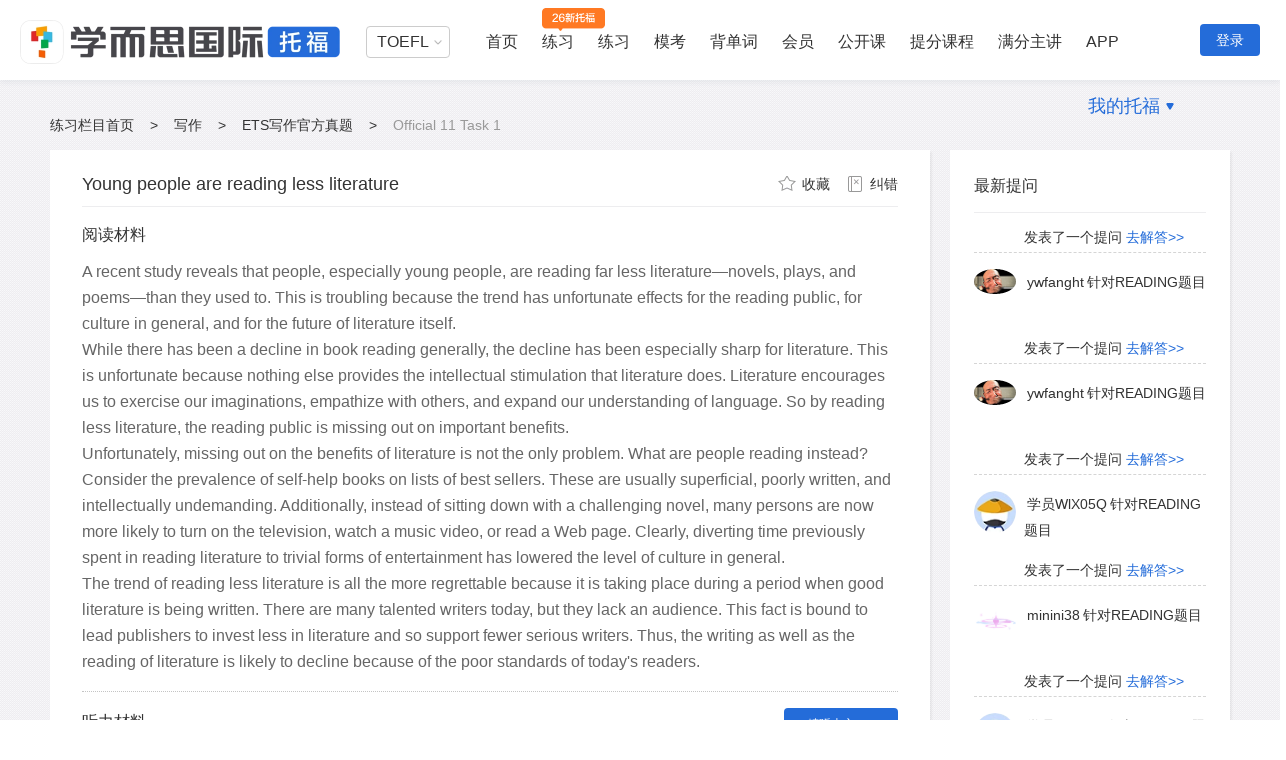

--- FILE ---
content_type: text/html; charset=UTF-8
request_url: https://toefl.kmf.com/detail/write/317doj.html
body_size: 11954
content:
<!doctype html>
<html>
<head>
    <title>【托福考满分ETS写作官方真题】Official 11 Task 1真题_Official 11 Task 1题目/听力材料/高分范文-托福ETS综合写作练习-托福考满分</title>
    <meta charset="utf-8">
    <meta name="keywords" content="Official 11 Task 1,ETS TPO,ETS写作Task1,托福综合写作,TOEFL,托福考满分"/>
    <meta name="description" content="【ETS Official官方写作Task1真题】托福考满分为TOEFL考生提供Official 11 Task 1 Official 11 Task 1真题、听力材料及高分范文。备考练习托福ETS写作Official 11 Task 1真题，上托福考满分。"/>
    <meta name="view_tag" content=""/>
    <meta name="view_tag_name" content=""/>
    <meta name="csrf-token" content="Fbm5ItmTcUlwNnTXkfI45KNd42FkVE8kmt824bXE" />
    <meta name="baidu-site-verification" content="EIC5KnfC4z" />
    <meta http-equiv="Cache-Control" content="no-transform"/>
    <meta http-equiv="Cache-Control" content="no-siteapp" />

        <link rel="stylesheet" href="//code.kmf.com/dist/common/css/channel/common_w.css?202601232048"
          charset="utf-8" type="text/css"/>
 
        <link type="text/css" rel="stylesheet" href="//code.kmf.com/dist/new_toefl/css/channel/practice/hearing-pages.css?202601232048"/>
 
    <meta name="viewport"
          content="width=device-width, initial-scale=1.0, minimum-scale=1.0, maximum-scale=1.0">
</head>
<body>
    <input type="hidden" id="GlobeLogin" value ="0"/>
    <input type="hidden" id="GlobeSite"  value ="toefl"/>
    <input type="hidden" id="GlobeSiteUrl" value ="https://toefl.kmf.com"/>
    <input type="hidden" id="GLOBALPID" value ="0"/>
    <input type="hidden" id="GLOBALNAME" value ="ztm#3d80ac79a6cf8351ab24bf430cd8f8f4"/>
    <input type="hidden" id="isKplus" value ="0"/>
    <input type="hidden" id="kvipStep" value ="0"/>
  
    <input type="hidden" id="shownav" value="1">


<div class="g-kmf-header-v7 site-gg">
    <div class="g-kmf-header-container g-clearfix">
        <div class="g-kmf-header-top">
            <div class="section-l">
                                    <a  href="/" target="_blank" class="logo logo-xestoefl"></a>
                            </div>

            <div class="section-r">
                <!--用户登录加上isLogin类名 -->
                <div class="navs  ">
                    <div class="subject-about-navs">
                        <ul id="js-subject-about-navs">
                            <li class="item select">
                                <div class="select">
                                    <p>TOEFL</p>
                                    <span class="arrow"></span>
                                    <div class="position-select">
                                        <ul>
                                            <li>
                                                <a  target="_blank" href="/n/home">TOEFL</a>
                                            </li>
                                            <li>
                                                <a  target="_blank" href="https://ielts.kmf.com">IELTS</a>
                                            </li>
                                            <li>
                                                <a  target="_blank" href="https://gre.kmf.com/">GRE</a>
                                            </li>
                                            <!-- <li>
                                                <a  target="_blank" href="https://gmat.kmf.com/">GMAT</a>
                                            </li> -->
                                            <li>
                                                <a  target="_blank" href="//course.kmf.com/">在线课堂</a>
                                            </li>
                                        </ul>
                                    </div>
                                </div>
                            </li>
                            <!--激活加上active类名 -->
                            <li class="item  ">
                                <a  target="_blank" href="/n/home" class="nav">首页</a>
                            </li>

                            <li class="item first_pop_outer">
                                <a target="_blank" href="/n/toefl2026" class="nav nav-2026">练习</a>
                                <div class="toeflv2 popBoxv7 first_pop popBoxv7-2026">
                                    <h3 class="title-2026">学而思独家自研新题库，全面匹配托福26年改革</h3>
                                    <div class="item-2026">
                                        <a href="/n/toefl2026?subject=27" target="_blank" class="item-2026-reading">
                                            <h3>阅读练习</h3>
                                            <p>针对性练习新题型：填词题、日常生活读、学术文章阅读</p>
                                        </a>
                                        <a href="/n/toefl2026?subject=28" target="_blank" class="item-2026-listening">
                                            <h3>听力练习</h3>
                                            <p>针对性练习新题型：听答题、听短对话、听公告、听学术讲座</p>
                                        </a>
                                        <a href="/n/toefl2026?subject=30" target="_blank" class="item-2026-writing">
                                            <h3>写作练习</h3>
                                            <p>针对性练习新题型：造句子、写邮件、学术讨论</p>
                                        </a>
                                        <a href="/n/toefl2026?subject=29" target="_blank" class="item-2026-speaking">
                                            <h3>口语练习</h3>
                                            <p>针对性练习新题型：复读题、模拟面试</p>
                                        </a>
                                    </div>
                                </div>
                            </li>

                            <li class="item first_pop_outer">
                                <a target="" href="https://toefl.kmf.com/practice" class="nav">练习</a>
                                <div class="toeflv2 popBoxv7 first_pop">
                                    <ul class="toeflv3_ul">
                                        <li class="item">
                                            <a href="https://toefl.kmf.com/practice/reading" target="_blank" class="title title-0">
                                                <span class="title-icon-1"></span>阅读
                                                <span class="title-icon-2"></span>
                                                <span class="title-icon-3"></span>
                                            </a>
                                            <div class="box">
                                                <ul>
                                                    <li class="box-item">
                                                        <a href="https://toefl.kmf.com/read/ets/new-order/1/0" target="_blank" sensor-webclick="">官方真题 <span class="box-icon nav-icon-ets"></span></a>
                                                    </li>
                                                    <li class="box-item">
                                                        <a href="https://toefl.kmf.com/jj/order/27" target="_blank" sensor-webclick="">机经真题 <span class="box-icon nav-icon-dj"></span></a>
                                                    </li>
                                                    <li class="box-item">
                                                        <a href="https://toefl.kmf.com/read/vocabulary" target="_blank" sensor-webclick="">阅读基础 <span class="box-icon nav-icon-kvip"></span></a>
                                                    </li>
                                                    <li class="box-item">
                                                        <a href="https://toefl.kmf.com/read/sentence" target="_blank" sensor-webclick="">阅读进阶 <span class="box-icon nav-icon-kvip"></span></a>
                                                    </li>
                                                    <li class="box-item">
                                                        <a href="https://toefl.kmf.com/read/special/list" target="_blank" sensor-webclick="">阅读新专项 <span class="box-icon"></span></a>
                                                    </li>
                                                </ul>
                                            </div>
                                        </li>
                                        <li class="item">
                                            <a href="https://toefl.kmf.com/practice/listening" target="_blank" class="title title-1"><span class="title-icon-1"></span>听力
                                                <span class="title-icon-2"></span><span class="title-icon-3"></span></a>
                                            <div class="box">
                                                <ul>
                                                    <li class="box-item">
                                                        <a href="https://toefl.kmf.com/listen/ets/new-order/1/0" target="_blank" sensor-webclick="">官方真题 <span class="box-icon nav-icon-ets"></span></a>
                                                    </li>
                                                    <li class="box-item">
                                                        <a href="https://toefl.kmf.com/jj/order/28" target="_blank" sensor-webclick="">机经真题 <span class="box-icon nav-icon-dj"></span></a>
                                                    </li>
                                                    <li class="box-item">
                                                        <a href="https://toefl.kmf.com/listen/sss" target="_blank" sensor-webclick="">科学美国人 <span class="box-icon"></span> </a>
                                                    </li>
                                                    <li class="box-item">
                                                        <a href="https://toefl.kmf.com/listen/special/list" target="_blank" sensor-webclick="">听力新专项 <span class="box-icon"></span></a>
                                                    </li>



                                                </ul>
                                            </div>
                                        </li>
                                        <li class="item">
                                            <a href="https://toefl.kmf.com/practice/speaking" target="_blank" class="title title-2">
                                                <span class="title-icon-1"></span>口语
                                                <span class="title-icon-2"></span>
                                                <span class="title-icon-3"></span>
                                            </a>
                                            <div class="box">
                                                <ul>
                                                    <li class="box-item">
                                                        <a href="https://toefl.kmf.com/speak/ets/new-order/1/0" target="_blank" sensor-webclick="">官方真题 <span class="box-icon nav-icon-ets"></span></a>
                                                    </li>
                                                    <li class="box-item">
                                                        <a href="https://toefl.kmf.com/jj/order/29" target="_blank" sensor-webclick="">机经真题 <span class="box-icon nav-icon-dj"></span></a>
                                                    </li>
                                                    <li class="box-item">
                                                        <a href="https://toefl.kmf.com/speak/essay" target="_blank" sensor-webclick="">独立口语范文 <span class="box-icon"></span></a>
                                                    </li>
                                                    <li class="box-item">
                                                        <a href="https://toefl.kmf.com/speak/gold/1" target="_blank" sensor-webclick="">黄金口语80题 <span class="box-icon"></span></a>
                                                    </li>



                                                </ul>
                                            </div>
                                        </li>
                                        <li class="item">
                                            <a href="https://toefl.kmf.com/practice/writing" target="_blank" class="title title-3"><span class="title-icon-1"></span>写作
                                                <span class="title-icon-2"></span><span class="title-icon-3"></span></a>
                                            <div class="box">
                                                <ul>
                                                    <li class="box-item">
                                                        <a href="https://toefl.kmf.com/write/ets/order/0" target="_blank" sensor-webclick="">官方真题 <span class="box-icon nav-icon-ets"></span></a>
                                                    </li>
                                                    <li class="box-item">
                                                        <a href="https://toefl.kmf.com/jj/order/30" target="_blank" sensor-webclick="">机经真题 <span class="box-icon nav-icon-dj"></span></a>
                                                    </li>
                                                    <li class="box-item">
                                                        <a href="https://toefl.kmf.com/write/academic" target="_blank" sensor-webclick="">学术讨论范文 <span class="box-icon"></span></a>
                                                    </li>
                                                    <li class="box-item">
                                                        <a href="https://toefl.kmf.com/write/independent185/list" target="_blank" sensor-webclick="">独立话题185 <span class="box-icon"></span></a>
                                                    </li>
                                                    <li class="box-item">
                                                        <a href="https://toefl.kmf.com/write/expression" target="_blank" sensor-webclick="">写作万能句 <span class="box-icon nav-icon-kvip"></span></a>
                                                    </li>
                                                </ul>
                                            </div>
                                        </li>
                                    </ul>
                                </div>
                            </li>
                            
                            <li class="item ">
                                <a target="_blank" href="/n/exam" class="nav">模考</a>
                            </li>
                            <li class="item ">
                                <a target="_blank" href="/vocab/list?t=18" class="nav">背单词</a>
                            </li>
                            <li class="item ">
                                <a target="_blank" href="/n/vip" class="nav">会员</a>
                            </li>
                            <!-- 有广告位 -->
                            <li class="item hasNavAdv ">
                                <a target="_blank" href="/course" class="nav">公开课</a>
                            </li>
                            <li class="item">
                                <a target="_blank" href="/n/home#course" class="nav">提分课程</a>
                            </li>
                            <li class="item">
                                <a target="_blank" href="/n/home#teacher" class="nav">满分主讲</a>
                            </li>
                            <li class="item">
                                <a target="_blank" href="https://www.kmf.com/static/appcenter?website=toefl" class="nav">APP</a>
                            </li>
                            <!--右边浮动加上isRight类名 -->
                            <li class="item  isRight hasNav">
                                <a  rel="nofollow" href="javascript:void(0)" class="nav">我的托福</a>
                                <span class="arrow-icon"></span>
                                <div class="nav-pop">
                                    <a rel="nofollow" href="//kev2.kmf.com/center" target="_blank"><i class="a-icon-bk"></i>我的班课</a>
                                    <a rel="nofollow" href="//kev2.kmf.com/vip" target="_blank"><i class="a-icon-1v1"></i>我的1V1</a>
                                    <a rel="nofollow" href="/record" target="_blank"><i class="a-icon-lianxi"></i>练习记录</a>
                                    <a rel="nofollow" href="//hd.kmf.com/center?from=toefl" target="_blank"><i class="a-icon-hd"></i>活动中心</a>
                                </div>
                            </li>
                        </ul>
                    </div>
                </div>
                <!--用户登录加上isLogin类名 -->

                <div class="users  ">
                    <!--用户头像-->
                                            <!--登录按钮-->
                        <a href="javascript:void(0);" class="btn-login js-kmf-login">登录</a>
                    
                </div>
            </div>
        </div>
    </div>
</div>
  
<input type="hidden" id="GlobeQID" value="317doj" />
<input type="hidden" id="GlobeComment" value="12" />
<input type="hidden" id="Qsubject" value="30">
<input type="hidden" id="report" value="{&quot;1&quot;:&quot;\u5e7f\u544a\u7b49\u5783\u573e\u4fe1\u606f&quot;,&quot;2&quot;:&quot;\u4e0d\u6587\u660e\u5185\u5bb9&quot;,&quot;3&quot;:&quot;\u4e0e\u4e3b\u9898\u65e0\u5173&quot;,&quot;4&quot;:&quot;\u5176\u4ed6\u5e94\u8be5\u5220\u9664\u7684\u5185\u5bb9&quot;}">
<input type="hidden" id="qid" value="56220" />
<input type="hidden" value="0" id="cid">
<!-- 笔记 -->
<input type="hidden" value='56220' id="target_id">
<input type="hidden" value='56220' id="parent_id">
<input type="hidden" value='0' id="source_port">
<input type="hidden" value='0' id="type">
<input type="hidden" value='5' id="q_type">
<input type="hidden" value="0" id="GLOBALPID">
<input type="hidden" value="ztm#3d80ac79a6cf8351ab24bf430cd8f8f4" id="GLOBALNAME">
<input type="hidden" value="//code.kmf.com\dist\new_toefl\css\img\mocks\listen-test-image.jpg" id="headimg">
<div class="g-kmf-wrapper">
    <div class="g-clearfix">
        <div class="header-nav-link">
            <a  href="/practice">练习栏目首页</a>
            <em>&gt;</em>
            <a  href="/practice/writing">写作</a>
            <em>&gt;</em>
            
            <a  href="/write/ets/order">ETS写作官方真题</a>
            <em>&gt;</em>
            
            <span>Official 11 Task 1</span>
            
        </div>

        <div class="kmf-maincol">
            <div class="matter-content">
                <div class="content-title">
                                            <h1 class="content-title-h2">Young people are reading less literature</h1>
                                        <div class="area-action">
                       <span class="btn-fav js-new-favorite  js-kmf-login  " data-type="1" data-qid="0" data-subject="30" data-handle="1" data-jid="56220" data-op="0">
                                                            <i class="actionbg fav-ico"></i>
                                <em class="text menu-text">收藏</em>
                                                    </span>
                        <span class="menu js-open-error" data-uid="0"  data-uname="ztm#3d80ac79a6cf8351ab24bf430cd8f8f4" data-aid="56220"  data-type="2" data-subject="30">
                            <i class="actionbg modify-ico"></i>
                            <em class="text">纠错</em>
                        </span>
                    </div>
                </div>
                                                
                                        <div class="content-read-data">
                        <h3 class="content-read-tit">阅读材料</h3>
                        <div class="content-read-main js-translate-content" data-qid="56220">
                            <p>A recent study reveals that people, especially young people, are reading far less literature—novels, plays, and poems—than they used to. This is troubling because the trend has unfortunate effects for the reading public, for culture in general, and for the future of literature itself.<br>
While there has been a decline in book reading generally, the decline has been especially sharp for literature. This is unfortunate because nothing else provides the intellectual stimulation that literature does. Literature encourages us to exercise our imaginations, empathize with others, and expand our understanding of language. So by reading less literature, the reading public is missing out on important benefits.<br>
Unfortunately, missing out on the benefits of literature is not the only problem. What are people reading instead? Consider the prevalence of self-help books on lists of best sellers. These are usually superficial, poorly written, and intellectually undemanding. Additionally, instead of sitting down with a challenging novel, many persons are now more likely to turn on the television, watch a music video, or read a Web page. Clearly, diverting time previously spent in reading literature to trivial forms of entertainment has lowered the level of culture in general.<br>
The trend of reading less literature is all the more regrettable because it is taking place during a period when good literature is being written. There are many talented writers today, but they lack an audience. This fact is bound to lead publishers to invest less in literature and so support fewer serious writers. Thus, the writing as well as the reading of literature is likely to decline because of the poor standards of today's readers.</p>
                        </div>
                    </div>
                                        <div class="item item-listen">
                        <h3 class="item-title">听力材料
                                                            <a  href="/listening/newdrilling/317doj" class="listen-exercise js-listen-exercise">精听本文&gt;&gt;&gt;</a>
                                                    </h3>
                        <div class="item-wrap js-item-wrap">
                            <div class="item-player large-audio-container">
                                <div class="g-player-control video-left-content js-player-record" id="jp_container_1" data-url="https://img.kmf.com/toefl/listening/audio/b0ba53a1f647c6ac86bfddc367f9955c.mp3" data-type="mp3">
                                    <div class="control-play js-audio-control">
                                        <a  class="toefl-spoken-icons play-left play jp-play" href="javascript:;">播放</a>
                                        <a  class="toefl-spoken-icons pause jp-pause" href="javascript:;" style="display: none;">暂停</a>
                                        <span class="begin-time jp-current-time"></span>
                                        <span class="all-time jp-total-time"></span>
                                    </div>
                                    <div class="progress kmf-player-progress ui-slider ui-slider-horizontal ui-widget ui-widget-content ui-corner-all" aria-disabled="false">
                                        <div class="ui-slider-range ui-widget-header ui-corner-all ui-slider-range-min" style="width: 0%;"></div><a  class="ui-slider-handle ui-state-default ui-corner-all" href="#" style="left: 0%;"></a></div>
                                </div>
                                <span class="s-examine-original js-examine-original">
                    <span class="s-examine-original-msg show-exam js-examine-msg">查看听力原文</span>
                    <span class="s-examine-original-msg hide-exam js-examine-msg">关闭听力原文</span>
                    <i class="s-examine-original-icon toefl-spoken-icons"></i>
                </span>
                            </div>
                            <div class="item-article">
                                Now listen to part of a lecture on the topic you just read about. <br/><br/>
It is often said that people are reading less literature today than they used to. What should we make of this?<br/><br/>
Well, first, a book doesn't have to be literature to be intellectually stimulating. Science writing, history, political analysis, and so forth aren't literature, perhaps, but they're often of high quality. And these kinds of books can be just as creative and well-written as a novel or a play—they can stimulate the imagination. So don't assume that someone who isn't reading literature isn't reading a good book.
But let's say that people aren't just spending less time with literature, they're also spending less time with books in general. Does that mean that the culture is in decline? No. There's plenty of culturally valuable material that isn't written: music and movies, for example. Are people wasting their time when they listen to a brilliant song or watch a good movie? Do these non-literary activities lower cultural standards? Of course not. Culture has changed. In today's culture there are many forms of expression available other than novels and poems, and some of these creative forms speak more directly to contemporary concerns than literature does.<br/><br/>
Finally, it's probably true that there's less support for literature today than in earlier generations. But don't be too quick to blame the readers. Sometimes it's the author's fault. Let's be honest: a lot of modern literature is intended to be difficult to understand. There's not much reason to suppose that earlier generations of readers would have read a lot of today's literature either.
                            </div>
                        </div>
                    </div>
                    <div class="question-cont">
                        <div class="content-question content-no">
                            <span class="question-title">问题</span>
                        </div>
                        <div class="content-subject js-translate-content" data-qid="56220">
                            <p>Summarize the points made in the lecture, being sure to explain how they cast doubt on specific points made in the reading passage.</p>
                        </div>
                    </div>
                                            <div class="do-exam-buttons js-exam-btns">
                                            <a  href="/writing/pre?id=317doj" class="do-exam-links">练习本题</a>
                    
                    <div class="note-btn save js-note-btn  js-kmf-login " >写笔记</div>
                    <div class="note-btn edit js-check-note">查看笔记</div>
                </div>
                <div class="g-smart-guide js-kmf-smart-guide" data-guideid="toeflweb_question_writting_left_mid_WenZi"></div>
            </div>
            
            <div class="kmf-maincol">
                <div class="essence-cont  g-mod-shadow">
                    <h3 class="essence-title">精华内容</h3>
                    <div class="essence-box">
                        <!--按钮-->
                        <ul class="essence-buttons js-essence-btns">
                            <li class="essence-button js-essence-btn  active  ">答题思路</li>
                                                        <li class="essence-button js-essence-btn">高分作文</li>
                                                        
                            <li class="essence-button js-essence-btn">题目讨论</li>
                            <li class="essence-button js-essence-btn">名师思路</li>
                        </ul>
                        <!--容器-->
                        <ul class="essence-modes js-essence-modes">
                            <li class="essence-mode js-essence-mode js-answer-idea  active  ">
                                <div class="answer-ideas js-idea-cont">
                                </div>
                                
                                    
                                    
                                
                            </li>
                                                        <li class="essence-mode js-essence-mode">
                                <div class="good-composition-cont js-good-composition">

                                </div>
                            </li>
                                                            
                            <li class="essence-mode js-essence-mode">
                                <div class="i-entitled-discuss g-mod-shadow" >
                                    <div class="entitled-discuss-wrap" id="common-discuss-area">
                                        <!--讨论模块加载区域-->
                                    </div>
                                </div>
                            </li>
                            <li class="essence-mode js-essence-mode">
                                <div class="teacher-mind">
                                    <div class="no-content-icon"></div>
                                    <p class="no-content-text">会员福利内容准备中，丰富答题思路即将上线</p>
                                </div>
                            </li>
                        </ul>
                        
                    </div>

                </div>
            </div>
        </div>
        <div class="kmf-asidecol">
            <div class="g-smart-guide js-kmf-smart-guide" data-guideid="toeflweb_question_writting_right_tupian_and_word"></div>
            <div class="i-subject-item5 g-mod-shadow">
                <div class="sub-new-answers-container">
                    <h3>最新提问</h3>
                    <div class="sub-answers-box">
                        <ul class="sub-answers-list js-answer-list">
                        </ul>
                    </div>
                </div>
            </div>
        </div>
    </div>
</div>
<div id="js-kmfNote">
    <div class="note-body" >
        <textarea class="note-editor" placeholder="警告：该功能即将关闭，请避免使用。新的笔记功能可以通过【鼠标滑过句子】激活，快去试试看吧。注意，只有在英文出现的地方才可以哦!"></textarea>
        <div class="note-buttons">
            <a  class="g-btn-normal save-note" href="javascript:void(0)">保存笔记</a><span class="js-note-tips"></span>
        </div>
    </div>
</div>
<div id='kmflayer_2'></div>
<div id='kmflayer_3'></div>
<div id="jp_container_3"></div>
 
    <div class="js-kmf-footer g-kmf-service-course g-kmf-service-all" data-site="toefl"></div>
<script>
    (function(){
        var bp = document.createElement('script');
        var curProtocol = window.location.protocol.split(':')[0];
        if (curProtocol === 'https') {
            bp.src = 'https://zz.bdstatic.com/linksubmit/push.js';
        }
        else {
            bp.src = 'http://push.zhanzhang.baidu.com/push.js';
        }
        var s = document.getElementsByTagName("script")[0];
        s.parentNode.insertBefore(bp, s);
    })();
</script>  
    <script type="text/javascript">
    window.kmfGlobalConf = {
        prefix : "//",
        env : "online"
    };
</script>
    <script type="text/javascript">!function(a,b){function c(a){return function(b){return Object.prototype.toString.call(b)==="[object "+a+"]"}}function d(){return C++}function e(a){return a.match(I)[0]}function f(a){for(a=a.replace(J,"/");a.match(K);)a=a.replace(K,"/");return a}function g(a){var b=a.length-1;return"#"===a.charAt(b)?a.substring(0,b):".js"===a.substring(b-2)||a.indexOf("?")>0||".css"===a.substring(b-3)?a:a+".js"}function h(a){var b=x.alias;return b&&z(b[a])?b[a]:a}function i(a){var b,c=x.paths;return c&&(b=a.match(L))&&z(c[b[1]])&&(a=c[b[1]]+b[2]),a}function j(a){var b=x.vars;return b&&a.indexOf("{")>-1&&(a=a.replace(M,function(a,c){return z(b[c])?b[c]:a})),a}function k(a){var b=x.map,c=a;if(b)for(var d=0,e=b.length;d<e;d++){var f=b[d];if(c=B(f)?f(a)||a:a.replace(f[0],f[1]),c!==a)break}return c}function l(a,b){var c,d=a.charAt(0);if(N.test(a))c=a;else if("."===d)c=f((b?e(b):x.cwd)+a);else if("/"===d){var g=x.cwd.match(O);c=g?g[0]+a.substring(1):a}else c=x.base+a;return c}function m(a,b){if(!a)return"";a=h(a),a=i(a),a=j(a),a=g(a);var c=l(a,b);return c=k(c)}function n(a){return a.hasAttribute?a.src:a.getAttribute("src",4)}function o(a,b,c){var d=X.test(a),e=P.createElement(d?"link":"script");if(c){var f=B(c)?c(a):c;f&&(e.charset=f)}p(e,b,d),d?(e.rel="stylesheet",e.href=a):(e.async=!0,e.src=a),E=e,W?V.insertBefore(e,W):V.appendChild(e),E=null}function p(a,b,c){var d=c&&(Z||!("onload"in a));return d?void setTimeout(function(){q(a,b)},1):void(a.onload=a.onerror=a.onreadystatechange=function(){Y.test(a.readyState)&&(a.onload=a.onerror=a.onreadystatechange=null,!c&&!x.debug&&V.removeChild(a),a=null,b())})}function q(a,b){var c,d=a.sheet;if(Z)d&&(c=!0);else if(d)try{d.cssRules&&(c=!0)}catch(e){"NS_ERROR_DOM_SECURITY_ERR"===e.name&&(c=!0)}setTimeout(function(){c?b():q(a,b)},20)}function r(){if(E)return E;if(F&&"interactive"===F.readyState)return F;for(var a=V.getElementsByTagName("script"),b=a.length-1;b>=0;b--){var c=a[b];if("interactive"===c.readyState)return F=c}}function s(a){var b=[];return a.replace(_,"").replace($,function(a,c,d){d&&b.push(d)}),b}function t(a,b){this.uri=a,this.dependencies=b||[],this.exports=null,this.status=0,this._waitings={},this._remain=0}function u(a,b){var c={id:a,refUri:b};return H("resolve",c),c.uri||m(c.id,b)}function v(a,b){var c=t.get(a);c.status<ea.SAVED&&(c.id=b.id||a,c.dependencies=b.deps||[],c.factory=b.factory,c.status=ea.SAVED)}if(!a.seajs){var w=a.seajs={version:"2.1.0"},x=w.data={},y=c("Object"),z=c("String"),A=Array.isArray||c("Array"),B=c("Function"),C=0,D=x.events={};w.on=function(a,b){var c=D[a]||(D[a]=[]);return c.push(b),w},w.off=function(a,b){if(!a&&!b)return D=x.events={},w;var c=D[a];if(c)if(b)for(var d=c.length-1;d>=0;d--)c[d]===b&&c.splice(d,1);else delete D[a];return w};var E,F,G,H=w.emit=function(a,b){var c,d=D[a];if(d)for(d=d.slice();c=d.shift();)c(b);return w},I=/[^?#]*\//,J=/\/\.\//g,K=/\/[^\/]+\/\.\.\//,L=/^([^\/:]+)(\/.+)$/,M=/{([^{]+)}/g,N=/^\/\/.|:\//,O=/^.*?\/\/.*?\//,P=document,Q=location,R=e(Q.href),S=P.getElementsByTagName("script"),T=P.getElementById("seajsnode")||S[S.length-1],U=e(n(T)||R),V=P.getElementsByTagName("head")[0]||P.documentElement,W=V.getElementsByTagName("base")[0],X=/\.css(?:\?|$)/i,Y=/^(?:loaded|complete|undefined)$/,Z=1*navigator.userAgent.replace(/.*AppleWebKit\/(\d+)\..*/,"$1")<536,$=/"(?:\\"|[^"])*"|'(?:\\'|[^'])*'|\/\*[\S\s]*?\*\/|\/(?:\\\/|[^\/\r\n])+\/(?=[^\/])|\/\/.*|\.\s*require|(?:^|[^$])\brequire\s*\(\s*(["'])(.+?)\1\s*\)/g,_=/\\\\/g,aa=w.cache={},ba={},ca={},da={},ea=t.STATUS={FETCHING:1,SAVED:2,LOADING:3,LOADED:4,EXECUTING:5,EXECUTED:6};t.prototype.resolve=function(){for(var a=this,b=a.dependencies,c=[],d=0,e=b.length;d<e;d++)c[d]=u(b[d],a.uri);return c},t.prototype.load=function(){var a=this;if(!(a.status>=ea.LOADING)){a.status=ea.LOADING;var b=a.resolve();H("load",b);for(var c,d=a._remain=b.length,e=0;e<d;e++)c=t.get(b[e]),c.status<ea.LOADED?c._waitings[a.uri]=(c._waitings[a.uri]||0)+1:a._remain--;if(0===a._remain)return void a.onload();var f={};for(e=0;e<d;e++)c=aa[b[e]],c.status<ea.FETCHING?c.fetch(f):c.status===ea.SAVED&&c.load();for(var g in f)f.hasOwnProperty(g)&&f[g]()}},t.prototype.onload=function(){var a=this;a.status=ea.LOADED,a.callback&&a.callback();var b,c,d=a._waitings;for(b in d)d.hasOwnProperty(b)&&(c=aa[b],c._remain-=d[b],0===c._remain&&c.onload());delete a._waitings,delete a._remain},t.prototype.fetch=function(a){function b(){o(f.requestUri,f.onRequest,f.charset)}function c(){delete ba[g],ca[g]=!0,G&&(v(e,G),G=null);var a,b=da[g];for(delete da[g];a=b.shift();)a.load()}var d=this,e=d.uri;d.status=ea.FETCHING;var f={uri:e};H("fetch",f);var g=f.requestUri||e;return!g||ca[g]?void d.load():ba[g]?void da[g].push(d):(ba[g]=!0,da[g]=[d],H("request",f={uri:e,requestUri:g,onRequest:c,charset:x.charset}),void(f.requested||(a?a[f.requestUri]=b:b())))},t.prototype.exec=function(){function a(b){return aa[a.resolve(b)].exec()}var c=this;if(c.status>=ea.EXECUTING)return c.exports;c.status=ea.EXECUTING;var e=c.uri;a.resolve=function(a){return u(a,e)},a.async=function(b,c){return t.use(b,c,e+"_async_"+d()),a};var f=c.factory,g=B(f)?f(a,c.exports={},c):f;return g===b&&(g=c.exports),null===g&&!X.test(e)&&H("error",c),delete c.factory,c.exports=g,c.status=ea.EXECUTED,H("exec",c),g},t.define=function(a,c,d){var e=arguments.length;1===e?(d=a,a=b):2===e&&(d=c,A(a)?(c=a,a=b):c=b),!A(c)&&B(d)&&(c=s(d.toString()));var f={id:a,uri:u(a),deps:c,factory:d};if(!f.uri&&P.attachEvent){var g=r();g&&(f.uri=g.src)}H("define",f),f.uri?v(f.uri,f):G=f},t.get=function(a,b){return aa[a]||(aa[a]=new t(a,b))},t.use=function(b,c,d){var e=t.get(d,A(b)?b:[b]);e.callback=function(){for(var b=[],d=e.resolve(),f=0,g=d.length;f<g;f++)b[f]=aa[d[f]].exec();c&&c.apply(a,b),delete e.callback},e.load()},t.preload=function(a){var b=x.preload,c=b.length;c?t.use(b,function(){b.splice(0,c),t.preload(a)},x.cwd+"_preload_"+d()):a()},w.use=function(a,b){return t.preload(function(){t.use(a,b,x.cwd+"_use_"+d())}),w},t.define.cmd={},a.define=t.define,w.Module=t,x.fetchedList=ca,x.cid=d,w.resolve=m,w.require=function(a){return(aa[u(a)]||{}).exports};var fa=/^(.+?\/)(\?\?)?(seajs\/)+/;x.base=(U.match(fa)||["",U])[1],x.dir=U,x.cwd=R,x.charset="utf-8",x.preload=function(){var a=[],b=Q.search.replace(/(seajs-\w+)(&|$)/g,"$1=1$2");return b+=" "+P.cookie,b.replace(/(seajs-\w+)=1/g,function(b,c){a.push(c)}),a}(),w.config=function(a){for(var b in a){var c=a[b],d=x[b];if(d&&y(d))for(var e in c)d[e]=c[e];else A(d)?c=d.concat(c):"base"===b&&("/"===c.slice(-1)||(c+="/"),c=l(c)),x[b]=c}return H("config",a),w}}}(this);</script><script type="text/javascript">
    seajs.config({
        base: "//code.kmf.com/dist",
        alias: {
            'jquery': 'libs/jquery/1.11.0/jquery.js?202601232048',
            "jqueryui": "libs/jqueryui/1.10.3/jqueryui.js?202601232048",
            "raphael" : 'libs/raphael/raphael.js?202601232048',
                        'common/js/channel/common': 'common/js/channel/common.js?202601232048',
                        
            'new_toefl/js/channel/toefl':'new_toefl/js/channel/toefl.js?202601232048',
            "common/js/channel/smart_guide":"common/js/channel/smart_guide.js?202601232048"
        },
        preload: ["common/js/channel/common","new_toefl/js/channel/toefl"]
    });
        seajs.use(["common/js/channel/common","new_toefl/js/channel/toefl"], function(common, toefl){
//        common.openclass.init("http://console.ke.kmf.com/openclass/ajaxnewpublicdetailv3"); // 公开课接口更改
//        <{if !isset($NOTWARN) || $NOTWARN != 1}>
//        common.warn.init();
//        <{/if}>
    });
        seajs.use("common/js/channel/smart_guide", function(smartguide){
        smartguide();
    });
</script>

<!--统计-->
    <script src="//code.kmf.com/dist/libs/sentry/raven.min.js?202601232048"></script>
    <script type="text/javascript">
        Raven.config('https://ff1f5eab444b49848a1fc0be0bbb1a13@sentry.kmf.com/13').install()
    </script>
    <script type="text/javascript">
        var _bdhmProtocol = (("https:" == document.location.protocol) ? " https://" : " http://");
        document.write(unescape("%3Cscript src='" + _bdhmProtocol + "hm.baidu.com/h.js%3F762fb53cd0e8e4e4bee1c41d6aff03fd' async='async' type='text/javascript'%3E%3C/script%3E"));
    </script>
    <script>
        var _hmt = _hmt || []; (function() { var hm = document.createElement("script"); hm.src = "https://hm.baidu.com/hm.js?6d12f479ef4a30380efc0911695669b1"; var s = document.getElementsByTagName("script")[0]; s.parentNode.insertBefore(hm, s); })();
    </script>

    <!-- 神策 统计 -->
    <script type="text/javascript">
        window.kmfSensorsConf = {
            passport_id: '0',
            params:{
                'project': 'toefl',
                'product_line': 'toefl-web',
                'platform': 'web',
            }
        }
    </script>
    <script src="//code.kmf.com/dist/libs/sensors@1.14.5/kmfSensors.js?202601232048"></script>
    <script src='//player.polyv.net/script/player.js?202601232048'></script>
 
    <script type="text/javascript">
        seajs.config({
            alias: {
                'new_toefl/js/channel/practice/write/write-detail': 'new_toefl/js/channel/practice/write/write-detail.js?202601232048'
            }
        });
        seajs.use('new_toefl/js/channel/practice/write/write-detail');
    </script>
 
 
</body>
</html>

--- FILE ---
content_type: text/css
request_url: https://code.kmf.com/dist/new_toefl/css/channel/practice/hearing-pages.css?202601232048
body_size: 149245
content:
@charset "UTF-8";.academic-answer-dialog{width:100%;height:100%;position:fixed;left:0;top:0;z-index:102;background:rgba(0,0,0,.5);color:#333;font-size:12px}.academic-answer-dialog .academic-answer-box{width:580px;height:360px;box-sizing:border-box;margin:-180px -290px;position:absolute;left:50%;top:50%;background:#fff}.academic-answer-dialog .academic-answer-title{height:60px;background:#f8f9f9;position:relative;padding:16px 16px 16px 21px;box-sizing:border-box}.academic-answer-dialog .title-msg{float:left;font-size:16px;font-weight:700;line-height:28px}.academic-answer-dialog .close-dialog-btn{float:right;width:16px;height:16px;background-position:-56px -176px;cursor:pointer}.academic-answer-dialog .title-bg{width:60px;height:40px;background-position:-143px -81px;position:absolute;right:80px;top:20px}.academic-answer-dialog .academic-access-detail{overflow:hidden}.academic-answer-dialog .academic-access.succ .academic-access-detail{display:none}.academic-answer-dialog .academic-left{float:left;width:390px;box-sizing:border-box;border-right:1px solid #ecebeb;height:300px;padding:0 20px}.academic-answer-dialog .academic-list{margin-top:12px}.academic-answer-dialog .academic-subtitle{font-size:12px;line-height:22px;margin-bottom:8px}.academic-answer-dialog .academic-selects{overflow:hidden}.academic-answer-dialog .academic-select-btn{float:left;padding:0 12px;line-height:26px;text-align:center;border:1px solid #cbcbcb;cursor:pointer;margin-right:12px;border-radius:2px;transition:.3s all;font-size:12px}.academic-answer-dialog .academic-select-btn.active,.academic-answer-dialog .academic-select-btn:hover{color:#246CD9;border-color:#246CD9}.academic-answer-dialog .academic-select-btn.disabled{color:#ccc;border-color:#ccc;cursor:default}.academic-answer-dialog .select-tip{font-size:10px}.academic-answer-dialog .academic-error-tip{float:left;line-height:28px;color:#FA7070;display:none}.academic-answer-dialog .academic-access.error .academic-error-tip{display:block}.academic-answer-dialog .academic-error-tip::before{content:"";display:inline-block;float:left;width:16px;height:28px;margin-right:4px;background:url(/dist/new_toefl/css/img/answer-question-icon.png) -20px -170px no-repeat}.academic-answer-dialog .academic-desc-cont{width:351px;height:116px;border:1px solid #ededef;box-sizing:border-box}.academic-answer-dialog .academic-desc{float:left;width:262px;height:100%;border:none;box-sizing:border-box;padding:8px;border-right:1px solid #ededef}.academic-answer-dialog .academic-upload-cont{width:87px;height:114px;float:right;position:relative}.academic-answer-dialog .fd-form-files{width:100%;height:100%;overflow:hidden;position:absolute;left:0;top:0;cursor:pointer;z-index:1}.academic-answer-dialog .medium{display:none}.academic-answer-dialog .track-score-upload{width:100%;height:100%;cursor:pointer;text-align:center;box-sizing:border-box;font-size:12px;line-height:24px;position:absolute}.academic-answer-dialog .track-score-button{width:100%;height:100%;padding-top:38px;box-sizing:border-box;text-align:center}.academic-answer-dialog .track-score-begin{display:block}.academic-answer-dialog .progress-list-cont,.academic-answer-dialog .track-score-succ{width:100%;height:100%;background:#fff;position:absolute;z-index:2;top:0;left:0;cursor:default}.academic-answer-dialog .track-score-succ,.academic-answer-dialog .track-score-upload.load .track-score-begin,.academic-answer-dialog .track-score-upload.load .track-score-succ,.academic-answer-dialog .track-score-upload.succ .track-score-begin,.academic-answer-dialog .track-score-upload.succ .track-score-load{display:none}.academic-answer-dialog .track-score-upload.load .track-score-load,.academic-answer-dialog .track-score-upload.succ .track-score-succ{display:block}.academic-answer-dialog .track-score-icon{width:20px;height:20px;margin-bottom:4px}.academic-answer-dialog .track-score-icon.begin{background-position:-140px -20px}.academic-answer-dialog .track-score-icon.succ{background-position:-180px -20px}.academic-answer-dialog .track-score-progress{width:76px;height:4px;border-radius:4px;margin:12px auto 8px;background:#ededef;overflow:hidden}.academic-answer-dialog .score-progress{background:#6EBC65;width:0;float:left;height:4px;border-radius:4px}.academic-answer-dialog .academic-upload-img{display:none}.academic-answer-dialog .academic-buttons{margin-top:20px}.academic-answer-dialog .academic-confirm{float:left;line-height:28px;padding:0 16px;margin-right:12px}.academic-answer-dialog .academic-channel{float:left;line-height:26px;padding:0 16px}.academic-answer-dialog .academic-right{float:right;width:188px;text-align:center;box-sizing:border-box;padding-top:24px}.academic-answer-dialog .academic-qrcode{margin-bottom:4px}.academic-answer-dialog .academic-tip{height:24px;line-height:24}.academic-answer-dialog .academic-qrcode-box{width:140px;height:140px;margin:8px auto}.academic-answer-dialog .academic-access.blur .academic-qrcode{-ms-filter:blur(2px);filter:blur(2px)}.academic-answer-dialog .academic-success-box{display:none;text-align:center}.academic-answer-dialog .academic-access.succ .academic-success-box{display:block}.academic-answer-dialog .academic-succ-title{margin-top:40px;font-size:0;margin-bottom:18px}.academic-answer-dialog .academic-succ-icon{width:38px;height:28px;background-position:-26px -222px;margin-right:20px;display:inline-block;vertical-align:middle}.academic-answer-dialog .academic-succ-msg{display:inline-block;font-size:16px;line-height:28px;vertical-align:middle}.academic-answer-dialog .acdemic-noaccess-box{width:100%;text-align:center}.academic-answer-dialog .academic-pic{margin:30px auto 12px;width:320px;height:140px;background-position:-20px -280px;display:block}.academic-answer-dialog .academic-vis{font-size:14px;line-height:24px;margin-bottom:24px}.academic-answer-dialog .academic-vis-link{padding:0 16px;line-height:32px;height:32px}.academic-icon{display:inline-block;background-image:url(/dist/new_toefl/css/img/answer-question-icon.png);background-repeat:no-repeat;box-sizing:border-box}.academic-grade-dialog{width:100%;height:100%;position:fixed;left:0;top:0;z-index:102;background:rgba(0,0,0,.5);color:#333;font-size:12px}.academic-grade-dialog .academic-grade-box{width:580px;height:360px;box-sizing:border-box;margin:-180px -290px;position:absolute;left:50%;top:50%;background:#fff;text-align:center}.academic-grade-dialog .academic-access-detail{display:block}.academic-grade-dialog .academic-access.resend .academic-access-detail,.academic-grade-dialog .academic-access.succ .academic-access-detail{display:none}.academic-grade-dialog .academic-container{margin-top:30px}.academic-grade-dialog .academic-service-msg{font-size:16px;line-height:28px;margin-bottom:12px}.academic-grade-dialog .academic-answer-title{height:60px;background:#f8f9f9;position:relative;padding:16px 16px 16px 21px;box-sizing:border-box}.academic-grade-dialog .title-msg{float:left;font-size:16px;font-weight:700;line-height:28px}.academic-grade-dialog .close-dialog-btn{float:right;width:16px;height:16px;background-position:-56px -176px;cursor:pointer}.academic-grade-dialog .title-bg{width:60px;height:40px;background-position:-143px -81px;position:absolute;right:80px;top:20px}.academic-grade-dialog .academic-pic{margin:12px auto;width:320px;height:140px;background-position:-20px -280px;display:block}.academic-grade-dialog .academic-buttons{margin-top:8px;display:inline-block;font-size:12px}.academic-grade-dialog .academic-confirm{float:left;line-height:28px;padding:0 20px;margin-right:12px}.academic-grade-dialog .academic-channel{float:left;line-height:26px;padding:0 20px}.academic-grade-dialog .academic-success-box{display:none}.academic-grade-dialog .academic-access.resend .academic-success-box,.academic-grade-dialog .academic-access.succ .academic-success-box{display:block}.academic-grade-dialog .academic-succ-title{margin-top:40px;font-size:0;margin-bottom:18px}.academic-grade-dialog .academic-succ-icon{width:38px;height:28px;background-position:-26px -222px;margin-right:20px;display:inline-block;vertical-align:middle}.academic-access.resend .academic-succ-icon{display:none}.academic-grade-dialog .academic-resend-msg,.academic-grade-dialog .academic-succ-msg{font-size:16px;line-height:28px;vertical-align:middle;display:none}.academic-access.resend .academic-resend-msg,.academic-access.succ .academic-succ-msg{display:inline-block}.academic-grade-dialog .academic-qrcode{margin-bottom:4px}.academic-grade-dialog .academic-qrcode-box{width:140px;height:140px;margin:8px auto}.academic-grade-dialog .academic-qrcode img{max-width:100%;max-height:100%}.academic-grade-dialog .academic-access.blur .academic-qrcode{-ms-filter:blur(2px);filter:blur(2px)}.academic-grade-dialog .acdemic-noaccess-box{width:100%;text-align:center}.academic-grade-dialog .academic-noaccess .academic-pic{margin:30px auto 12px}.academic-grade-dialog .academic-vis{font-size:14px;line-height:24px;margin-bottom:24px}.academic-grade-dialog .academic-vis-link{padding:0 16px;line-height:32px;height:32px}.start-rater-btn{color:#246CD9}.academic-grade:hover .start-rater-btn{color:#fff}.rater-loading-btn{color:#246CD9}.g-kmf-user-card{position:absolute;width:268px;height:200px;background:#fff;box-shadow:0 2px 5px 0 rgba(0,0,0,.1);border:1px solid #EDEDED}.g-kmf-user-card.loading{background:#fff url([data-uri]) no-repeat center 110px;background-size:30px auto}.user-card.loading{background:#fff url([data-uri]) no-repeat center 70px!important;background-size:30px auto}.g-kmf-user-card .user-card{min-width:268px;max-width:200px;height:198px;color:#333;font-size:14px;border-radius:4px;padding:30px 24px 0;box-sizing:border-box;background:url([data-uri]) no-repeat;background:0 0;background-color:#fff;position:relative;z-index:3}.g-kmf-user-card .user-card-top{position:relative}.g-kmf-user-card .top-head-bg{float:left}.g-kmf-user-card .user-info-card{float:left;margin-left:12px;width:160px}.g-kmf-user-card .top-head-bg .user-pic{position:relative}.g-kmf-user-card .top-head-bg .user-pic img{width:48px;height:48px;border-radius:50%}.g-kmf-user-card .card-leval{min-width:44px;height:16px;border-radius:16px;position:absolute;top:38px;left:50%;transform:translateX(-50%);-webkit-transform:translateX(-50%);-ms-transform:translateX(-50%);-moz-transform:translateX(-50%);background:#FEAE23;color:#fff;line-height:16px;text-align:center;padding:0 6px;font-size:12px;box-sizing:border-box}.g-kmf-user-card .card-name{margin-bottom:10px;text-align:center}.g-kmf-user-card .user-card-name{font-size:14px;color:#333;font-weight:700;line-height:24px;width:100%;overflow:hidden;white-space:nowrap;text-overflow:ellipsis}.g-kmf-user-card .user-card-url:hover{text-decoration:none}.g-kmf-user-card .user-card-url em{max-width:63px;display:inline-block;overflow:hidden;white-space:nowrap;text-overflow:ellipsis;vertical-align:bottom}.g-kmf-user-card .user-card-url{font-size:12px;color:#246CD9;line-height:24px;display:block;margin-top:4px}.g-kmf-user-card .card-content{margin-top:12px}.g-kmf-user-card .card-content ul li{float:left;text-align:center;margin-bottom:5px;width:50%}.g-kmf-user-card .card-content .card-li-name{font-size:14px;color:#333;line-height:24px}.g-kmf-user-card .card-content .card-li-cout{font-size:16px;color:#333;line-height:28px;margin-top:8px}.g-kmf-user-card .card-content.complex ul li{width:33.3%}.g-kmf-user-card .bottomleft{width:12px;height:12px;border-right:1px solid #EDEDED;border-bottom:1px solid #EDEDED;-webkit-transform:rotate(45deg);transform:rotate(45deg);position:absolute;left:45px;bottom:-6px;background-color:#fff;box-shadow:0 2px 5px 0 rgba(0,0,0,.1);z-index:1}.g-kmf-user-card .bottomright{width:18px;height:18px;border-right:1px solid #dedee0;border-bottom:1px solid #dedee0;-webkit-transform:rotate(45deg);transform:rotate(45deg);position:absolute;right:45px;bottom:-11px;background:#fff}.g-kmf-user-card .topleft{width:12px;height:12px;border-right:1px solid #EDEDED;border-top:1px solid #EDEDED;-webkit-transform:rotate(-45deg);transform:rotate(-45deg);position:absolute;left:45px;top:-6px;background-color:#fff;box-shadow:0 2px 5px 0 rgba(0,0,0,.1);z-index:1}.g-kmf-user-card .topright{width:18px;height:18px;border-right:1px solid #301e0f;border-top:1px solid #301e0f;-webkit-transform:rotate(-45deg);transform:rotate(-45deg);position:absolute;right:45px;top:-9px;background:#301e0f}.js-avater-hover{position:relative;cursor:pointer;float:left}.js-avater-hover img{max-width:100%!important;max-height:100%!important}.person-detail-box:after{z-index:1}.person-detail-box.top{top:-158px}.person-detail-box.top:after{top:140px}.person-detail-box .position-box{position:absolute;width:100%;height:100%;background-color:#fff;z-index:2;top:0;left:0;box-sizing:border-box;padding:16px}.commen-icon{background-image:url(/dist/new_toefl/css/img/right-icon.png);background-size:856px 345px}.kvip-right-pop{position:fixed;width:100%;height:100%;background-color:rgba(0,0,0,.5);left:0;top:0;z-index:1;display:none}.kvip-past-pop .kvip-right-inner,.kvip-right-pop .kvip-right-inner{width:600px;height:572px;background-image:url(/dist/new_toefl/css/img/kvip-pop-banner.png);background-size:600px 572px;background-position:center;position:absolute;top:50%;left:50%;margin-left:-300px;margin-top:-286px;border-radius:12px;text-align:center;box-sizing:border-box;padding-top:77px}.kvip-right-pop .kvip-right-inner:before{content:'';width:90px;height:110px;background-image:url(/dist/new_toefl/css/img/right-icon.png);background-size:856px 345px;background-position:-12px -150px;position:absolute;top:-40px;left:50%;margin-left:-45px}.kvip-right-pop .kvip-right-inner .kvip-pop-title{font-size:29px;color:#FEE9CD;line-height:44px;font-weight:700}.kvip-right-pop .kvip-right-inner .kvip-pop-title .kvip-word{font-size:37px;font-style:italic;vertical-align:middle}.kvip-right-pop .kvip-right-inner .kvip-pop-desc{font-size:16px;color:#EDC89A;line-height:28px;margin-bottom:20px}.kvip-right-pop .kvip-right-inner .kvip-pop-desc .num{font-size:18px;font-weight:700}.kvip-right-pop .kvip-right-inner .caroursel-outer{position:relative;height:308px}.kvip-right-pop .kvip-right-inner .caroursel{left:68px;right:68px;height:220px;position:absolute}.kvip-past-pop .free-identification,.kvip-right-pop .free-identification{width:180px;height:48px;background:linear-gradient(to right,#FFECDA 0,#EEC8A1 100%);border-radius:28px;line-height:48px;text-align:center;display:block;margin:0 auto;color:#853F00;font-size:18px;margin-bottom:4px;box-shadow:0 -20px 90px -20px #131F5E}.kvip-right-pop .kvip-propagate{line-height:24px;color:#EDC89A;font-size:14px;margin-top:4px}.kvip-right-pop .kvip-carouselp-area{width:1000px;overflow:hidden}.kvip-right-pop .kvip-carouselp-area .rotator-item{width:400px;height:212px;position:absolute;border-radius:8px}.kvip-right-pop .kvip-carouselp-area .rotator-item img{display:block;width:100%;height:100%;border-radius:8px}.kvip-right-pop .kvip-carouselp-area .rotator-item .pop-item-desc{font-size:18px;color:#EDC89A;line-height:28px;margin-top:16px;display:none;font-weight:700}.caroursel-outer .rotator-next-btn,.caroursel-outer .rotator-prev-btn{width:32px;height:32px;position:absolute;top:80px;cursor:pointer}.caroursel-outer .rotator-prev-btn{background-position:-148px -156px;left:20px}.caroursel-outer .rotator-next-btn{background-position:-190px -156px;right:20px}.caroursel-outer .rotator-prev-btn:not(.disable):hover{background-position:-147px -198px}.caroursel-outer .rotator-next-btn:not(.disable):hover{background-position:-189px -198px}.caroursel-outer .rotator-prev-btn.disable{background-position:-147px -240px;cursor:no-drop}.caroursel-outer .rotator-next-btn.disable{background-position:-189px -240px;cursor:no-drop}.kvip-right-pop .kvip-carouselp-area .rotator-item.current-style{width:400px;height:212px;left:50%;margin-left:-200px;z-index:3}.kvip-right-pop .kvip-carouselp-area .rotator-item.bottom-style{background-color:#000}.rotator-item.bottom-style img{opacity:.5}.kvip-right-pop .kvip-carouselp-area .rotator-item.right-hidden{left:1000px}.kvip-right-pop .carousel-marker{position:absolute;bottom:34px;left:50%;transform:translateX(-50%)}.kvip-right-pop .carousel-marker .marker-item{width:6px;height:6px;border-radius:6px;background-color:rgba(255,255,255,.4);margin-right:8px;float:left}.kvip-right-pop .carousel-marker .marker-item.active{background-color:#fff}.kvip-past-pop .kvip-close-icon,.kvip-right-pop .kvip-close-icon{width:24px;height:24px;background-position:-594px -84px;position:absolute;right:12px;top:12px;cursor:pointer}.kvip-past-pop{position:fixed;width:100%;height:100%;background-color:rgba(0,0,0,.5);left:0;top:0;z-index:1;display:none}.kvip-past-pop .kvip-right-inner .kvip-pop-title{font-size:37px;font-weight:700;height:44px;line-height:44px;color:#FEE9CD}.kvip-past-pop .kvip-right-inner .kvip-pop-desc{font-size:16px;color:#EDC89A;line-height:28px;margin-bottom:40px}.kvip-pop-pastimg{width:160px;height:160px;border-radius:12px;margin:48px auto 24px}.hollowButton,.solidButton{text-align:center;display:inline-block;box-sizing:border-box;cursor:pointer;border-radius:2px;transition:.3s all}.hollowButton{border:1px solid #246cd9;color:#246cd9}.hollowButton:hover{color:#fff;background:#246cd9;text-decoration:none}.hollowButton.disabled{cursor:default;color:#ccc;background:0 0;border-color:#ccc}.solidButton{color:#fff;background:#246cd9}.solidButton:hover{color:#fff;background:#3478ff;text-decoration:none}.solidButton.disabled{cursor:default;color:#666;background:#d9d9d9;border-color:#d9d9d9}.person-detail-image{width:60px;height:60px}.vip-common-bg{background-image:url(/dist/new_toefl/css/img/kvip-icon.png);background-size:532px 266px}.vip-propaganda{background:url(/dist/new_toefl/css/img/kvip-baner.png);background-size:1900px 136px;height:64px;line-height:64px;padding-left:36px;padding-right:32px;margin-bottom:20px}.vip-propaganda .propaganda-words{float:left;color:#ffecda}.vip-propaganda .vip-attract-icon{width:418px;height:28px;background:url(/dist/new_toefl/css/img/index/vip-icon.png);background-size:418px 28px;float:left;margin-left:20px;margin-top:20px}.vip-propaganda .vip-propaganda-icon{float:left;width:32px;height:36px;background-position:-7px -60px;position:relative;top:14px;margin-right:12px}.vip-propaganda .vip-attract-lists{float:left;margin-top:20px;margin-left:20px}.vip-propaganda .vip-attract-lists .vip-attract-item{float:left;height:28px;line-height:28px;color:#ffdeb5;background-repeat:no-repeat;text-align:center;margin-right:-12px}.vip-propaganda .vip-attract-lists .vip-attract-item.first-item{background-position:-10px -162px;width:80px}.vip-propaganda .vip-attract-lists .vip-attract-item.second-item{background-position:-10px -162px;width:88px}.vip-propaganda .vip-attract-lists .vip-attract-item.third-item{background-position:-106px -162px;width:108px}.vip-propaganda .vip-attract-lists .vip-attract-item.fourth-item{background-position:-106px -162px;width:96px}.vip-propaganda .vip-attract-lists .vip-attract-item.fifth-item{background-position:-10px -162px;width:84px}.vip-propaganda .right-href{float:left;margin-left:24px;font-weight:700}.vip-propaganda .continue-propaganda{color:#efcaa7}.vip-propaganda .light-style{color:rgba(255,255,255,.8);margin-right:8px}.vip-propaganda .continue-propaganda .continue-propaganda-icon{display:inline-block;width:16px;height:16px;background-position:-114px -10px;margin-left:4px;top:4px;position:relative}.share-xhs-tip{position:absolute;top:-45px;left:20%;width:max-content;height:30px;background:#f42727;color:#fff;border-radius:30px;align-items:center;justify-content:space-between;cursor:pointer;font-weight:400;padding:0 16px;box-sizing:border-box;display:none}.share-xhs-tip .share-xhs-text{flex:1;text-align:left;color:#fff;font-size:12px}.share-xhs-tip .share-xhs-right{width:12px;height:12px;background:url([data-uri]) no-repeat;background-size:12px;margin-left:6px}.share-xhs-tip .share-xhs-close{position:absolute;width:15px;height:15px;background:url([data-uri]) no-repeat;background-size:15px;right:0;top:-8px}.share-xhs-tip .share-xhs-arrow{position:absolute;top:30px;left:30px;width:0;height:0;border-left:6px solid transparent;border-right:6px solid transparent;border-top:6px solid #f42727}.share-xhs-tip:hover{background:#e52222}.share-xhs-tip:hover .share-xhs-arrow{border-top-color:#e52222}.xhs-share-btn{display:none!important;font-size:0!important}.header-nav-link{height:30px;line-height:30px;font-size:14px;padding-bottom:10px}.header-nav-link a{color:#333}.header-nav-link em{margin:0 12px}.header-nav-link span{color:#999}.header-nav-link a:hover{color:#246CD9;text-decoration:none}.i-part-bar{padding:20px 32px;margin-bottom:20px;position:relative;background-color:#fff}.i-part-bar .part-title{font-size:20px;color:#333;line-height:32px;font-weight:700;display:inline-block;margin-right:24px}.part-title-h4{font-size:16px;font-weight:700}.i-part-bar .i-tips{font-size:14px;color:#666;line-height:24px;display:inline-block;position:relative;padding:0 0 0 21px}.i-part-bar .i-tips:before{content:"";width:17px;height:17px;background:url(/dist/new_toefl/css/img/practice/icon_all.png) -18px 0 no-repeat;position:absolute;left:0;top:3px;z-index:1}.i-up-down{display:inline-block;margin-left:8px;width:8px;height:8px;background:url(/dist/new_toefl/css/img/practice/icon_all.png) 0 0 no-repeat}.part-title-margin{margin-bottom:20px}.g-word-tool{position:absolute;z-index:98;height:26px;padding:0 5px;background:#515b72;display:none;border-radius:3px;white-space:nowrap;word-wrap:normal}.g-word-tool a{color:#fff}.g-word-tool a:hover{opacity:.8;text-decoration:none}.g-word-tool .menu{height:26px;overflow:hidden;display:inline-block;vertical-align:middle;font:12px/26px simsun}.g-word-tool .split{color:#798194;vertical-align:middle}.g-word-tool .toolicobg{margin-right:4px;background:url(/dist/new_toefl/css/img/word.png) no-repeat;display:inline-block;vertical-align:middle}.g-word-tool .word-ico{width:12px;height:12px;background-position:0 -67px}.g-word-tool .note-ico{width:12px;height:12px;background-position:-19px -67px}.g-word-tool .arrow{position:absolute;left:50%;bottom:-4px;width:0;height:0;margin-left:-4px;border-width:4px 4px 0;border-style:solid;border-color:#515b72 transparent transparent}.g-word-translate{position:absolute;z-index:98;border:1px solid #c6c6c6;background:#fff url(/dist/new_toefl/css/img/word_loading.gif) no-repeat center center;box-shadow:2px 2px 2px rgba(0,0,0,.2);font-size:14px}.g-word-translate .actionbg{width:13px;height:13px;margin-top:-1px;background:url(/dist/new_toefl/css/img/word.png) no-repeat;background-position:-16px -31px;display:inline-block;vertical-align:middle}.g-word-translate .sound-ico{width:12px;height:12px;background-position:0 -31px}.g-word-translate .word-icobg{background-image:url(/dist/new_toefl/css/img/word.png);background-repeat:no-repeat;display:inline-block;vertical-align:middle}.g-word-translate .fav-ico-ed{background-position:-16px -47px}.g-word-translate .pen-ico{width:13px;height:13px;background-position:-32px -31px}.g-word-translate .inner{padding:16px 20px 0;background:#fff}.g-word-translate .word-inner{width:240px}.g-word-translate .main{position:relative;min-height:90px;padding-bottom:10px}.g-word-translate .main .more{color:#999;font-size:12px}.g-word-translate .main .more:hover{text-decoration:none}.g-word-translate .main .btn-favorite{position:absolute;right:0;top:4px;line-height:20px;vertical-align:middle;color:#246CD9}.g-word-translate .main .btn-favorite:hover{text-decoration:none}.g-word-translate .main .btn-favorite .menu-text{vertical-align:middle;float:none}.g-word-translate .main .btn-favorite:hover .menu-text{text-decoration:underline}.g-word-translate .word{font-size:16px}.g-word-translate .sound{padding-bottom:5px;font-size:12px}.g-word-translate .sound-mark{padding-right:8px;color:#999}.g-word-translate .zh{font-size:12px;line-height:20px;overflow:hidden;white-space:nowrap;text-overflow:ellipsis}.g-word-translate .bottom-side{border-top:1px solid #dedede;padding:12px 0;text-align:center}.g-word-translate .bottom-side .btn-analyze,.g-word-translate .bottom-side .btn-favorite{width:80px;height:22px;overflow:hidden;border:1px solid #76c0ff;border-radius:5px;margin:0 8px;display:inline-block;line-height:20px;text-align:center;vertical-align:middle;color:#246CD9}.g-word-translate .bottom-side .btn-analyze:hover,.g-word-translate .bottom-side .btn-favorite:hover{background:#f1f7fc;text-decoration:none}.g-word-translate .bottom-side .btn-analyze .menu-text,.g-word-translate .bottom-side .btn-favorite .menu-text{padding-left:4px;vertical-align:middle}.g-word-translate .nocontent{height:156px;width:282px;background:url(/dist/new_toefl/css/img/no_translate.jpg) no-repeat center top}.g-word-translate .note-inner{background:#fff}.g-word-translate .note-inner .title-bar{height:35px;border-bottom:1px solid #dedede;*width:416px;padding-left:16px;background:#f3f3f4;line-height:35px;cursor:move}.g-word-translate .note-inner .editor{width:400px;height:200px;overflow:hidden;overflow-y:auto;padding:14px;border:0 none;background:0 0;font:14px/22px Arial}.g-word-translate .note-inner .show-btn:hover{text-decoration:none}.g-word-translate .note-inner .buttons{padding:16px;border-top:1px solid #dedede;position:relative}.g-word-translate .note-inner .buttons .tips{margin-top:2px;display:none;font-size:12px}.g-word-translate .note-inner .buttons .save-btn{position:absolute;width:117px;height:49px;right:24px;top:-34px;background:url(/dist/new_toefl/css/img/save-btn.png) no-repeat;display:none}.g-word-translate .note-inner .note-save{height:22px;overflow:hidden;padding:0 10px;border:1px solid #76c0ff;border-radius:5px;display:inline-block;line-height:20px;text-align:center;vertical-align:middle;color:#246CD9}.g-word-translate .note-inner .note-cancel{height:24px;overflow:hidden;margin-left:10px;display:inline-block;color:#999;line-height:24px;vertical-align:middle}.g-word-translate .note-inner .note-save:hover{background:#f1f7fc;text-decoration:none}.g-word-translate .note-inner .btn-disabled,.g-word-translate .note-inner .btn-disabled:hover{border:1px solid #ccc;background:#e7e7e7;color:#bbb;cursor:default}.g-word-translate .dict-toefl{border-top:1px solid #ededed;padding-top:24px}.g-word-translate .app-wrapper{padding:0 90px 0 0;height:86px;background:url(/dist/new_toefl/css/img/word_app_wc.png) no-repeat right top}.g-word-translate .app-profile{padding:3px 0 0 50px;height:50px;background:url(/dist/new_toefl/css/img/word_app_icon.png) no-repeat left top}.g-word-translate .slogan-q{line-height:24px}.g-word-translate .slogan-a{padding-bottom:14px;font-size:12px;line-height:24px}.g-word-translate .slogan-a .more{color:#999}.g-word-translate .slogan-a .more:hover{color:#246CD9;text-decoration:none}.g-word-translate .app-name{font-size:12px}.g-word-translate .app-desc,.g-word-translate .app-ps{font-size:12px;line-height:24px}.g-word-translate .guide-close{padding-bottom:28px}.g-word-translate .lk-skip{color:#246CD9;font-size:12px}.g-kmf-coll_tips{width:117px;height:49px;position:absolute;display:none;opacity:1}.g-kmf-coll_tips .save-btn{width:100%;height:100%;background:url(/dist/new_toefl/css/img/save-btn.png) no-repeat;position:relative}.g-kmf-coll_tips .save-btn span{position:absolute;width:80px;height:38px;line-height:38px;left:35px;top:2px;background:#fff}.listen-material .content-read-tit{color:#666;line-height:22px}.listen-material .content-read-tit h3{float:left}.listen-material .content-read-tit a{float:right;font-size:14px;color:#246CD9}.listen-material .content-read-tit a:hover{text-decoration:none}.listen-material .play-original-content{border:1px solid #f6f6f6;background-color:#fdfcfd;overflow:hidden}.listen-material .g-player-control{width:100%;height:76px;background-color:#fdfcfd;border:none}.listen-material .g-player-control .control-play{width:146px;height:74px;position:relative;float:left}.listen-material .i-toefl-icobg{background:url(/dist/new_toefl/css/img/i-toefl-playing.png) no-repeat}.listen-material .g-player-control .control-play>a{position:absolute;width:62px;height:62px;overflow:hidden;text-indent:-9999px;left:15px;top:8px}.listen-material .g-player-control .play{background-position:0 0}.listen-material .g-player-control .play:hover{background-position:-62px 0}.listen-material .g-player-control .pause{background-position:0 -62px}.listen-material .g-player-control .pause:hover{background-position:-62px -62px}.listen-material .g-player-control .begin-time{top:28px!important}.listen-material .progress{left:148px;right:154px;top:30px;background:url(/dist/new_toefl/css/img/playing-progress.png) repeat-x 0 -10px}.listen-material .control-prop .total-time{right:102px;top:28px}.listen-material .show-original-text{position:absolute;width:66px;height:26px;line-height:26px;text-align:center;border:1px solid #246CD9;color:#246CD9;background:#fff;border-radius:4px;top:24px;right:16px}.listen-material .show-original-text:hover{background:#246CD9;color:#fefeff;text-decoration:none}.listen-material .g-player-control .progress .ui-slider-handle{position:absolute;z-index:2;top:0;width:14px;height:14px;overflow:hidden;margin-left:-8px;border:1px solid #ececec;border-radius:7px;background:#fff}.listen-material .original-text-wrap{padding:0 15px;overflow:hidden;height:0;overflow-y:auto;position:relative}.listen-material .g-player-control:before{content:"";position:absolute;left:14px;right:14px;bottom:-1px;height:1px;background:#ededef}.listen-material .text-show{font-size:16px;color:#999;line-height:24px;padding:14px 0}.content-read-datum .play-original-content{border:1px solid #f6f6f6;background-color:#fdfcfd;overflow:hidden}.content-read-datum .g-player-control{width:100%;height:76px;background-color:#fdfcfd;border:none;position:relative}.content-read-datum .g-player-control .control-play{width:146px;height:74px;position:relative;float:left}.content-read-datum .i-toefl-icobg{background:url(/dist/new_toefl/css/img/i-toefl-playing.png) no-repeat}.content-read-datum .g-player-control .control-play>a{position:absolute;width:62px;height:62px;overflow:hidden;text-indent:-9999px;left:15px;top:8px}.content-read-datum .g-player-control .play{background-position:0 0}.content-read-datum .g-player-control .play:hover{background-position:-62px 0}.content-read-datum .g-player-control .pause{background-position:0 -62px}.content-read-datum .g-player-control .pause:hover{background-position:-62px -62px}.content-read-datum .g-player-control .begin-time{top:28px!important}.content-read-datum .progress{left:148px;right:108px;top:30px;background:url(/dist/new_toefl/css/img/playing-progress.png) repeat-x 0 -10px}.content-read-datum .control-prop .total-time{right:16px;top:28px}.content-read-datum .show-original-text{position:absolute;width:66px;height:26px;line-height:26px;text-align:center;border:1px solid #246CD9;color:#246CD9;background:#fff;border-radius:4px;top:24px;right:16px}.content-read-datum .show-original-text:hover{background:#246CD9;color:#fefeff;text-decoration:none}.content-read-datum .g-player-control .progress .ui-slider-handle{position:absolute;z-index:2;top:0;width:14px;height:14px;overflow:hidden;margin-left:-8px;border:1px solid #ececec;border-radius:7px;background:#fff}.content-read-datum .original-text-wrap{padding:0 15px;overflow:hidden;height:0;overflow-y:auto;position:relative}.content-read-datum .g-player-control:before{content:"";position:absolute;left:14px;right:14px;bottom:-1px;height:1px;background:#ededef}.content-read-datum .text-show{font-size:16px;color:#999;line-height:24px;padding:14px 0}.content-read-datum .g-player-control .begin-time{left:94px!important;position:absolute;white-space:nowrap;word-wrap:normal}.read-tips{border:1px solid #ff8b62;width:278px;height:50px;margin-bottom:14px;display:inline-block;background:#fcfcfc}.read-tips .left{width:150px;padding:8px 18px;font-size:12px;color:#333;float:left}.read-tips .left_read{height:20px;line-height:20px;overflow:hidden;background:url(/dist/new_toefl/css/img/read-tips-rd.png) 50px 14px no-repeat}.read-tips .left_listen p,.read-tips .left_read p{height:20px;line-height:20px;color:#333;font-size:16px;margin-left:36px}.read-tips .left_listen{height:20px;line-height:20px;overflow:hidden;background:url(/dist/new_toefl/css/img/read-tips-rd.png) 28px -28px no-repeat;padding:15px 18px}.read-tips .right{width:58px;height:50px;float:right;background:url(/dist/new_toefl/css/img/read-tips.png) 0 0 no-repeat}.read-tips:hover{background:#fff}.read-tips:hover .right{background:url(/dist/new_toefl/css/img/read-tips.png) 0 -50px no-repeat}.large-audio-container .video-left-content{width:670px;position:relative;float:left;margin-left:20px;margin-top:12px}.large-audio-container .g-player-control .control-play{overflow:hidden}.large-audio-container .g-player-control .control-play .pause,.large-audio-container .g-player-control .control-play .play{width:36px;height:36px;overflow:hidden;display:block;text-indent:-1000px;float:left}.large-audio-container .g-player-control .control-play .play{background-position:-47px -107px}.large-audio-container .g-player-control .control-play .pause{background-position:-47px 0}.large-audio-container .g-player-control .control-play .play:hover{background-position:-47px -160px}.large-audio-container .g-player-control .control-play .pause:hover{background-position:-47px -53px}.large-audio-container .all-time,.large-audio-container .begin-time{line-height:36px;font-size:16px}.large-audio-container .begin-time{float:left;padding-left:10px}.large-audio-container .all-time{float:right;padding-right:12px}.large-audio-container .g-player-control .progress{width:508px;height:3px;background:#acacac;position:absolute;left:96px;top:16px}.large-audio-container .g-player-control .progress .ui-slider-range{height:3px;background:#246CD9}.large-audio-container .g-player-control .progress .ui-slider-handle{position:absolute;z-index:2;top:-6px;width:16px;height:16px;overflow:hidden;margin-left:-8px;border-radius:50%;background:url(/dist/new_toefl/css/img/practice/toefl-recommend-icons.png) no-repeat -110px -83px}.little-audio-container .video-left-content{width:270px;position:relative;float:left;margin-left:12px;margin-top:14px}.toefl-spoken-icons{background-image:url(/dist/new_toefl/css/img/practice/toefl-recommend-icons.png);background-repeat:no-repeat}.little-audio-container .g-player-control .control-play{overflow:hidden}.little-audio-container .g-player-control .control-play .pause,.little-audio-container .g-player-control .control-play .play{width:28px;height:28px;overflow:hidden;display:block;text-indent:-1000px;float:left}.little-audio-container .g-player-control .control-play .play{background-position:-47px -324px}.little-audio-container .g-player-control .control-play .pause{background-position:-47px -217px}.little-audio-container .g-player-control .control-play .play:hover{background-position:-47px -377px}.little-audio-container .g-player-control .control-play .pause:hover{background-position:-47px -270px}.little-audio-container .all-time,.little-audio-container .begin-time{line-height:28px;font-size:14px}.little-audio-container .begin-time{float:left;padding-left:10px}.little-audio-container .all-time{float:right;padding-right:12px}.little-audio-container .g-player-control .progress{width:132px;height:3px;background:#acacac;position:absolute;left:82px;top:12px}.little-audio-container .g-player-control .progress .ui-slider-range{height:3px;background:#246CD9}.little-audio-container .g-player-control .progress .ui-slider-handle{position:absolute;z-index:2;top:-5px;width:12px;height:12px;overflow:hidden;margin-left:-6px;border-radius:50%;background:url(/dist/new_toefl/css/img/practice/toefl-recommend-icons.png) no-repeat -110px -126px}.i-toefl-user-alldoing{background:#fff;margin-bottom:20px;box-shadow:2px 2px 2px rgba(0,0,0,.05)}.i-toefl-user-alldoing .all-doing{font-size:20px;padding:16px 0 10px;margin:0 20px;border-bottom:1px solid #e0e0e0}.i-toefl-user-alldoing .all-subject{margin:0 20px}.i-toefl-user-alldoing .all-subject li{padding:14px 0;font-size:14px}.i-toefl-user-alldoing .all-subject li.line{border-bottom:1px dashed #adadad}.i-toefl-user-history{border:1px solid #d2d2d2;background:#fff;margin-bottom:20px;text-align:center}.i-toefl-user-history a:hover{text-decoration:none}.i-toefl-user-history .practise{width:171px;height:40px;margin:20px auto 10px;border:1px solid #4c6ead;background:#4b8bf5;color:#fff;text-align:center;line-height:40px;font-size:18px;display:block;border-radius:2px}.i-toefl-user-history .history_records{font-size:14px;padding-bottom:10px;color:#5a8eb4;display:block}.i-subject-item5{padding:24px;background:#fff;width:232px;margin-bottom:20px;padding-bottom:32px}.i-subject-item5 .sub-new-answers-container h3{font-size:16px;color:#333;padding-bottom:14px;border-bottom:1px solid #ededef}.i-subject-item5 .sub-answers-box{height:555px;overflow:hidden;position:relative;background:url(/dist/new_toefl/css/img/new_loading.gif) no-repeat center 50px}.i-subject-item5 .sub-answers-list{width:100%;position:absolute;top:0;left:0;background:#fff}.i-subject-item5 .sub-answers-details-container{border-bottom:1px dashed #d5d5d5;overflow:hidden}.i-subject-item5 .sub-answers-details-container.new-answer{height:0}.i-subject-item5 .sub-answers-shade{height:78px;padding:16px 0;color:#333}.sub-info-item{line-height:26px}.i-subject-item5 .sub-answers-photo{float:left;width:42px;height:42px;border-radius:50%;text-align:center;margin-right:8px}.i-subject-item5 .sub-answers-photo img{width:100%;border-radius:50%;cursor:pointer}.i-subject-item5 .sub-answers-details{float:left;line-height:26px;width:182px}.i-subject-item5 .sub-answers-details .sub-answers-title{height:52px;margin-bottom:14px}.i-subject-item5 .sub-answers-details .sub-answers-unsername{display:inline-block;max-width:84px;text-overflow:ellipsis;white-space:nowrap;overflow:hidden;float:left}.i-subject-item5 .sub-answers-details em{float:left;margin:0 3px}.i-subject-item5 .sub-answers-details .sub-answers-subject{float:left}.i-subject-item5 .sub-answers-shade .sub-go-explain{color:#246CD9}.error-content-bg{position:fixed;width:100%;height:100%;top:0;left:0;background:rgba(0,0,0,.4);z-index:999;font-size:14px;color:#333}.error-content-bg.bg-opacity{background:rgba(0,0,0,.2)}.error-content-bg .error-main-mod{position:fixed;width:470px;background:#FFF;margin:0 auto;top:50%;left:50%;margin-top:-135px;margin-left:-235px}.error-content-bg .error-main-mod .top-meg-part{position:relative;height:44px;line-height:44px;padding:0 12px;color:#999;background:#F7F8F9}.error-content-bg .error-main-mod .top-meg-part .e-close-icon{position:absolute;right:12px;top:9px;display:block;width:20px;height:20px;cursor:pointer;background:url([data-uri]) no-repeat}.error-content-bg .error-main-mod.pract-style{border:1px solid #FFF}.error-content-bg .error-main-mod .error-edite-mod{padding:10px 35px 20px}.error-content-bg .error-main-mod .form-area{margin-top:11px;height:auto}.error-content-bg .error-main-mod .form-area label{float:left;margin-right:5px;line-height:30px;color:#666}.error-content-bg .error-main-mod .error-select{display:inline-block;position:relative;width:125px;height:28px;border:1px solid #E5E5E5;line-height:30px;color:#333;padding-left:10px;cursor:pointer;background:#FFF}.error-content-bg .error-main-mod .error-select .e-select-vl{display:block;width:100%;height:100%;position:relative;z-index:2;left:-10px;padding-left:10px}.error-content-bg .error-main-mod .error-select .e-select-arrow{border-color:#CCC transparent transparent;border-style:solid;border-width:5px 5px 0;display:inline-block;height:0;margin-left:4px;margin-top:10px;transition:all .25s;vertical-align:top;width:0;position:absolute;right:10px;top:2px;z-index:1}.error-content-bg .error-main-mod .error-select:hover .e-select-arrow{border-color:#999 transparent transparent}.error-content-bg .error-main-mod .error-select .error-sel-down{width:135px;height:auto;border:1px solid #E5E5E5;border-top:none;position:absolute;top:29px;left:-1px;display:none;background:#FFF}.error-content-bg .error-main-mod .error-select .error-sel-down li{float:left;width:125px;padding-left:10px;height:28px;text-align:left;line-height:28px;cursor:pointer;color:#999}.error-content-bg .error-main-mod .error-select .error-sel-down li:hover{background:#F7F8F9}.error-content-bg .error-main-mod .wrong-desc-mesg{width:278px;height:78px;border:1px solid #E5E5E5;padding:10px}.error-content-bg .error-main-mod .error-sub-btn{display:inline-block;width:68px;height:32px;text-align:center;line-height:32px;border-radius:2px;margin:5px 13px 0 97px;color:#FFF;background:#246CD9}.error-content-bg .error-main-mod .error-sub-btn:hover{color:#FFF}.error-content-bg .error-main-mod .error-cancel-btn{color:#666}.error-content-bg .error-main-mod .remind-wrong{margin-left:15px;display:inline-block}.error-content-bg .error-main-mod .remind-wrong.right{color:#30bb0a}.error-content-bg .error-main-mod .remind-wrong.wrong{color:#FC5252}.pract-process-sty{background:0 0}.pract-process-sty .error-main-mod{width:435px;background:#246FB0;border:1px solid #FFF;font-size:14px}.pract-process-sty .form-area label{color:#FFF}.pract-process-sty .error-edite-mod{padding:10px 16px 20px}.pract-process-sty .top-meg-part{color:#FFF;font-size:18px;background:#246FB0;border-bottom:1px solid #fff}.pract-process-sty .top-meg-part .e-close-icon{background:url([data-uri]) no-repeat -28px -1px}.pract-process-sty .error-sub-btn{border-radius:0;color:#FFF;border:1px solid #FFF;background:0 0}.pract-process-sty .error-sub-btn:hover{color:#fefe01}.pract-process-sty .error-cancel-btn{color:#FFF}.pract-process-sty .error-cancel-btn:hover{color:#fefe01}.kmf-ugc-wrapper{padding:20px 32px;background:#fff;margin-bottom:20px}.kmf-ugc-wrapper h3{font-size:18px;padding-bottom:8px;border-bottom:1px solid #ededef;margin-bottom:20px}.kmf-ugc-wrapper .explain-cont{background:#f5f8fc;padding:20px;margin-bottom:20px;overflow-x:hidden}.kmf-ugc-wrapper .explain-add{padding:20px;background:#f5f8fc;cursor:pointer}.kmf-ugc-wrapper .explain-textarea{display:none}.kmf-ugc-wrapper .subtit{font-size:12px;color:#666;display:block;margin-top:8px}.kmf-ugc-wrapper .explain-contribution{margin-top:20px}.kmf-ugc-wrapper .explain-add-txt{color:#246CD9;position:relative}.kmf-ugc-wrapper .explain-add-txt:before{content:"";width:20px;height:20px;margin-right:4px;display:inline-block;vertical-align:middle;background:url([data-uri]) no-repeat center center}.kmf-ugc-wrapper .explain-add-txt:after{content:"";width:20px;height:20px;margin-right:4px;display:inline-block;vertical-align:sub;background:url([data-uri]) no-repeat 1px -88px}.kmf-ugc-wrapper .explain-add-txt.down-arrow:after{background-position:1px -113px}.kmf-ugc-wrapper .explain-contribution .tit{color:#999;font-size:14px!important}.kmf-ugc-wrapper .explain-textarea{margin-top:16px}.kmf-ugc-wrapper .explain-btn span{display:inline-block;width:68px;height:24px;cursor:pointer;text-align:center;line-height:24px;border-radius:3px;margin-top:20px}.kmf-ugc-wrapper .btn-add{background:#246CD9;color:#fff}.kmf-ugc-wrapper .btn-add:hover{background:#3471ff}.kmf-ugc-wrapper .btn-cancle{color:#999}.kmf-ugc-wrapper .main-cont span{font-size:14px!important}.kmf-ugc-wrapper .main-cont p{font-size:14px!important;background:#f5f8fc!important}.kmf-ugc-wrapper .user-ava{margin-top:20px}.kmf-ugc-wrapper .user-ava img{width:40px;height:40px;border-radius:50%;margin-right:20px}.kmf-ugc-wrapper .user-ava img:last-child{margin-right:0}.kmf-ugc-wrapper .explain-add-login{padding:20px;background:#f5f8fc}.kmf-ugc-wrapper .explain-add-login a{color:#246CD9}.kmf-ugc-wrapper .explain-add-login .explain-login:before{content:"";width:20px;height:20px;margin-right:4px;display:inline-block;vertical-align:middle;background:url([data-uri]) no-repeat center center}.i-entitled-discuss{padding:0 30px 40px;background:#fff}.i-entitled-discuss .entitled-discuss-top{padding-bottom:15px;border-bottom:1px solid #e5e5e5}.i-entitled-discuss .entitled-discuss-top h3{font-size:18px;line-height:28px;padding-top:20px}.i-entitled-discuss .entitled-discuss-top p{color:#666;line-height:22px;margin-top:10px}.i-entitled-discuss .entitled-discuss-comments{border-bottom:1px solid #e5e5e5;background:#FFF}.i-entitled-discuss .entitled-discuss-tab{overflow:hidden;margin-bottom:-1px}.i-entitled-discuss .entitled-discuss-btns{float:left;line-height:30px;padding:0 20px;margin-right:22px;border-bottom:3px solid transparent;cursor:pointer;font-size:16px}.i-entitled-discuss .entitled-discuss-btns.active{border-color:#246CD9}.i-entitled-discuss .entitled-discuss-wrap{margin-top:20px;min-height:370px;background:url([data-uri]) center center no-repeat}.i-entitled-discuss .entitled-discuss-content .matter-no-tolk{min-height:230px}.entitled-discuss-content .matter-no-tolk .what-noting{display:block;margin:0 auto 32px;width:240px;height:254px;background:#FFF url([data-uri]) 0 125px no-repeat;background-size:240px 132px}.entitled-discuss-content .matter-no-tolk .what-noting-words{text-align:center;font-size:14px;color:#666;margin-bottom:127px}.i-entitled-discuss .entitled-discuss-entry{padding-bottom:32px;overflow:hidden;background:#FFF}.i-entitled-discuss .user-discuss-entry{padding:10px;width:714px;height:86px;overflow-y:auto;border-radius:4px;border:1px solid #d2d2d2}.entitled-discuss-content .entitled-user-photo,.i-entitled-discuss .entitled-user-photo{float:left;width:54px;height:54px;margin-left:6px;margin-right:20px;border-radius:50%}.i-entitled-discuss .entitled-user-photo img{width:100%;height:100%;border-radius:50%}.i-entitled-discuss .entitled-textarea-container{float:left}.i-entitled-discuss .user-discuss-entry:hover{border-color:#a8a8a8;box-shadow:0 0 5px #ccc}.i-entitled-discuss .user-discuss-entry:focus{border-color:#4c7dbf;box-shadow:0 0 5px #ccc}.i-entitled-discuss .user-discuss-entry.error,.i-entitled-discuss .user-discuss-entry.error:focus,.i-entitled-discuss .user-discuss-entry.error:hover{border-color:#f60}.i-entitled-discuss .user-discuss-change-details{overflow:hidden}.i-entitled-discuss .count{color:#999;float:left}.i-entitled-discuss .user-discuss-options{margin-left:8px;float:right;color:#999;cursor:pointer}.i-entitled-discuss .user-discuss-checkbox{vertical-align:middle}.i-entitled-discuss .user-discuss-tips{vertical-align:middle;line-height:28px}.i-entitled-discuss .count.error{color:#f60}.i-entitled-discuss .cur-count{color:#666;font-size:18px}.i-entitled-discuss .count.error .cur-count{color:#f60}.i-entitled-discuss .discuss-change-l{float:left;height:24px;line-height:24px;color:#c2c2c2}.i-entitled-discuss .responses-prohibit{float:right;width:310px;height:28px;line-height:30px;text-align:center;border-radius:3px;color:red}.i-entitled-discuss .discuss-change-l i,.i-entitled-discuss .discuss-change-l label,.i-entitled-discuss .discuss-change-l span{display:inline-block;line-height:24px}.i-entitled-discuss .discuss-change-l input{vertical-align:middle}.i-entitled-discuss .discuss-change-l label{margin-left:20px}.i-entitled-discuss .discuss-change-r{float:right;width:68px;height:24px;line-height:24px;background:#246CD9;color:#fff;text-align:center;border-radius:4px;margin-top:14px}.i-entitled-discuss .discuss-change-r:hover{text-decoration:none;opacity:.9}.i-entitled-discuss .discuss-comment-main{background:#fff;min-height:130px}.i-entitled-discuss .discuss-comment-main .discuss-item-reply-content{padding-left:76px}.i-entitled-discuss .discuss-comment-main .discuss-item-reply-content .user-head-info{width:662px}.i-entitled-discuss .discuss-comment-main .discuss-item-reply-content .user-floor{display:none}.i-entitled-discuss .discuss-comment-main .discuss-item{padding:15px 0;border-top:1px dotted #c4c4c4;margin-top:-1px;background:#fff}.i-entitled-discuss .discuss-comment-main .user-photo-details{position:relative;float:left;margin-right:20px}.i-entitled-discuss .discuss-comment-main .user-photo-container{width:54px;height:54px;border-radius:50%}.i-entitled-discuss .user-photo-details .user-photo-icon{width:16px;height:16px;overflow:hidden;position:absolute;background:url([data-uri]) -112px -343px no-repeat;top:0;left:0;display:none}.i-entitled-discuss .user-photo-details .user-photo-icon.show{display:block}.discuss-comment-item .discuss-item-reply-content .user-photo-container{width:42px;height:42px;border-radius:50%}.user-photo-container img{max-width:100%;max-height:100%;border-radius:50%}.i-entitled-discuss .discuss-comment-main .discuss-item:hover{background:#f6f8fa}.i-entitled-discuss .discuss-comment-main .discuss-item:hover .user-praised{display:block}.i-entitled-discuss .discuss-comment-main .user-head-img{width:100%;height:100%}.i-entitled-discuss .discuss-comment-main .user-head-info{width:725px}.i-entitled-discuss .discuss-comment-main .user-head-name{line-height:30px;color:#333}.i-entitled-discuss .discuss-comment-main .is-tips-one{display:inline-block;line-height:30px;color:#ffa128}.i-entitled-discuss .discuss-comment-main .is-tips-two{display:inline-block;line-height:30px;color:#999;font-size:12px;padding:0 6px}.i-entitled-discuss .discuss-comment-main .user-head-msg{line-height:24px;color:#666;padding-bottom:8px}.i-entitled-discuss .discuss-comment-main .user-head-msg .user-question-tip{color:#fd8181;margin-right:4px}.i-entitled-discuss .discuss-comment-main .user-head-msg .user-answer-tip{color:#62cd62;margin-right:4px}.i-entitled-discuss .discuss-comment-main .user-head-msg .comment-report-link{color:#246CD9;margin-left:10px}.i-entitled-discuss .discuss-comment-main .user-head-msg .comment-report-link:hover{text-decoration:underline}.i-entitled-discuss .discuss-comment-main .user-message-main{height:30px;line-height:30px;color:#b9b9b9}.i-entitled-discuss .discuss-comment-main .user-message-btns-container{overflow:hidden;float:left}.i-entitled-discuss .discuss-comment-main .user-message-dates-container{float:right}.i-entitled-discuss .discuss-comment-main .user-message-main>span{margin-right:16px;float:left}.i-entitled-discuss .user-message-main .user-praised,.i-entitled-discuss .user-message-main .user-reply,.i-entitled-discuss .user-message-main .user-send-time,.i-entitled-discuss .user-message-main .user-trample{float:left;cursor:pointer}.i-entitled-discuss .user-message-main .user-message-btns-container .user-praised,.i-entitled-discuss .user-message-main .user-message-btns-container .user-trample{width:82px}.i-entitled-discuss .user-message-main .user-message-btns-container .user-praised em{margin-left:4px}.i-entitled-discuss .discuss-comment-main .user-message-main .user-send-time{margin-right:20px}.i-entitled-discuss .discuss-comment-main .user-message-main .total-num{float:right}.i-entitled-discuss .discuss-comment-main .discuss-item-reply-content .user-head-img{margin-right:15px}.i-entitled-discuss .discuss-comment-main i.user-praised-icons{width:18px;height:16px;background-image:url([data-uri]);background-repeat:no-repeat;float:left;margin-right:6px;margin-top:6px}.i-entitled-discuss .discuss-comment-main .user-praised b,.i-entitled-discuss .discuss-comment-main .user-reply b,.i-entitled-discuss .discuss-comment-main .user-reports b{float:left;line-height:30px}.i-entitled-discuss .discuss-comment-main .is-icon-praised i{background-position:0 0}.i-entitled-discuss .discuss-comment-main .is-icon-praised:hover i{background-position:0 -34px}.i-entitled-discuss .discuss-comment-main .is-icon-praised.active i,.i-entitled-discuss .discuss-comment-main .is-icon-praised.active:hover i{background-position:0 -69px}.i-entitled-discuss .discuss-comment-main .is-icon-trample i{background-position:0 -101px}.i-entitled-discuss .discuss-comment-main .is-icon-trample:hover i{background-position:0 -135px}.i-entitled-discuss .discuss-comment-main .is-icon-trample.active i,.i-entitled-discuss .discuss-comment-main .is-icon-trample.active:hover i{background-position:0 -169px}.i-entitled-discuss .discuss-comment-main .user-reply i{background-position:0 -307px}.i-entitled-discuss .discuss-comment-main .user-reply.active i,.i-entitled-discuss .discuss-comment-main .user-reply.active:hover i,.i-entitled-discuss .discuss-comment-main .user-reply:hover i{background-position:0 -341px}.i-entitled-discuss .discuss-comment-main .is-icon-reports{position:relative}.i-entitled-discuss .discuss-comment-main .is-icon-reports i{background-position:0 -375px}.i-entitled-discuss .discuss-comment-main .is-icon-reports.active i,.i-entitled-discuss .discuss-comment-main .is-icon-reports.active:hover i,.i-entitled-discuss .discuss-comment-main .is-icon-reports:hover i{background-position:0 -409px}.i-entitled-discuss .discuss-comment-main .user-reports-list{position:absolute;right:0;top:30px;border:1px solid #e6e6e6;background:#fff;z-index:10;display:none}.i-entitled-discuss .discuss-comment-main .user-reports-list li{height:30px;line-height:30px;padding:0 8px;width:110px;font-size:12px;border-top:1px solid #e6e6e6;margin-top:-1px}.i-entitled-discuss .discuss-comment-main .user-reports-list li:hover{background:#f1f1f1}.i-entitled-discuss .discuss-comment-main .user-responses-wrap{height:0;overflow:hidden}.i-entitled-discuss .discuss-comment-main .user-reply-msg{display:block;width:703px;height:80px;padding:10px;line-height:20px;border-color:#d2d2d2;border-radius:3px;margin-bottom:10px}.i-entitled-discuss .discuss-comment-main .discuss-item-reply-content .user-reply-msg{width:633px}.i-entitled-discuss .discuss-comment-main .user-responses-wrap>a{float:right;margin-left:10px;height:25px;line-height:25px}.i-entitled-discuss .discuss-comment-main .user-responses-wrap>a:hover{text-decoration:none}.i-entitled-discuss .discuss-comment-main .user-responses-cancel{color:#246CD9}.i-entitled-discuss .discuss-comment-main .user-responses-confirm{padding:0 10px;background:#246cd9;color:#fff;border-radius:3px}.i-entitled-discuss .discuss-comment-main .user-responses-confirm:hover{opacity:.9}.i-entitled-discuss .discuss-comment-main .user-responses-prohibit{float:left;height:25px;line-height:25px;color:red}i.inputCheckbox{width:20px;height:18px;display:inline-block;cursor:pointer;vertical-align:middle;background:url([data-uri]) -1px -3px no-repeat;overflow:hidden}.user-discuss-options i.js-inputCheckbox{background-image:url([data-uri]);background-repeat:no-repeat}.user-discuss-options i.js-inputCheckbox:hover{background-position:-1px -34px}.user-discuss-options i.js-inputCheckbox.active{background-position:-1px -498px}.user-discuss-options i.js-inputCheckbox.active:hover{background-position:-1px -65px}.g-new-favorite{width:100%;height:100%;background:rgba(0,0,0,.3);color:#333;font-size:16px;position:fixed;top:0;left:0;z-index:111;opacity:0;display:none}.g-new-favorite .scrollHidden{overflow:hidden!important}.g-new-favorite .favorite-icon{display:inline-block;background-image:url([data-uri]);background-repeat:no-repeat}.g-new-favorite .hide{display:none!important}.g-new-favorite .favorite-box{width:480px;position:absolute;top:50%;left:50%;margin-left:-240px;margin-top:-226px;background:#fff}.g-new-favorite .favorite-title{height:44px;line-height:44px;padding:0 16px;background:#f8f9f9}.g-new-favorite .title{max-width:90%;overflow:hidden;white-space:nowrap;text-overflow:ellipsis;float:left}.g-new-favorite .close-btn{width:12px;height:12px;float:right;display:block;background-position:-42px -43px;margin-top:16px;cursor:pointer}.g-new-favorite .favorite-cont{width:432px;height:288px;margin:16px auto 0;border:1px solid #d2d2d2;padding:0 20px;box-sizing:border-box;overflow-y:auto}.g-new-favorite .favorite-cont::-webkit-scrollbar{width:6px}.g-new-favorite .favorite-cont::-webkit-scrollbar-thumb{border:0;border-radius:6px;background:#999}.g-new-favorite .favorite-cont .favorite-lists{width:100%;height:52px;line-height:52px;background-color:#f7faff;border:1px solid #f7faff;margin-top:12px;padding-left:56px;box-sizing:border-box;background-position:-20px -130px;position:relative}.g-new-favorite .favorite-cont .create-list{font-size:14px;color:#666;line-height:24px;display:inline-block;margin-top:8px;margin-bottom:20px}.g-new-favorite .favorite-list-cont{min-height:14px}.g-new-favorite .favorite-name{overflow:hidden;white-space:nowrap;text-overflow:ellipsis}.g-new-favorite .favorite-lists.active{border:1px solid #246CD9}.g-new-favorite .favorite-lists .delete-btn{width:16px;height:16px;background-position:-40px -84px;position:absolute;right:-8px;top:18px}.g-new-favorite .favorite-lists.success .delete-btn{display:none}.g-new-favorite .favorite-lists.success:hover .delete-btn{display:block}.g-new-favorite .favorite-lists.success .new-favorite-input{display:none}.g-new-favorite .new-fav-cont{padding-right:12px}.g-new-favorite .new-favorite-input{width:100%;height:28px;line-height:28px;border:1px solid #d2d2d2;color:#333;padding:2px 4px;box-sizing:border-box}.g-new-favorite .favorite-btn-cont{margin-top:36px;margin-bottom:44px;text-align:center}.g-new-favorite .favorite-btn-cont .favorite-btns{display:inline-block;cursor:pointer}.g-new-favorite .save-btn{width:72px;height:28px;line-height:28px;text-align:center;color:#fff;border-radius:2px;background:#246CD9;margin-right:20px;transition:all .3s}.g-new-favorite .save-btn:hover{background:#3784ff}.g-new-favorite .cancel-btn{color:#999}.g-new-favorite .create-list,.g-new-favorite .favorite-lists{cursor:pointer}.person-detail-justify{display:flex}.person-detail-box{width:264px;height:146px;background:rgba(255,255,255,1);box-shadow:0 2px 6px 0 rgba(0,0,0,.2);box-sizing:border-box;padding:16px;position:absolute;display:none;z-index:9999;top:54px}.person-hover{position:relative;cursor:pointer}.person-hover img{max-width:100%!important;max-height:100%!important}.person-detail-box:after{content:'';position:absolute;width:10px;height:10px;background-color:#fff;transform:rotate(45deg);top:-4px;left:12px;box-shadow:0 -3px 4px -2px rgba(0,0,0,.2)}.person-detail-box-con{margin-bottom:16px}.person-detail-image{margin-right:12px;position:relative;top:0;left:0}.person-image{width:60px;height:60px;border-radius:50%}.person-detail-level{display:inline-block;width:44px;height:16px;background:#FEAE23;border-radius:16px;color:#fff;font-size:12px;position:absolute;bottom:-5px;left:50%;margin-left:-22px;text-align:center;line-height:16px}.person-detail-name{width:132px;height:28px;font-size:16px;font-weight:600;color:rgba(51,51,51,1);line-height:28px;overflow:hidden;white-space:nowrap;text-overflow:ellipsis;margin-bottom:8px}.person-detail-text{font-size:12px;color:#666;line-height:18px;margin-bottom:4px}.person-detail-text:last-child{margin-bottom:0}.person-detail-text .text-span{color:#333}.enter-person{height:16px;font-size:12px;line-height:16px;color:#246CD9;display:block;text-align:right}.enter-person:hover{text-decoration:#246CD9 underline}.enter-home{font-size:12px;color:#666;line-height:30px;margin-left:8px}.enter-home:hover{text-decoration:#246CD9 underline}.essence-icon{width:20px;height:24px;margin-right:8px;display:inline-block;background-image:url(/dist/new_toefl/css/img/practice/essence-icon.png);background-repeat:no-repeat;vertical-align:middle}.answer-ideas{padding:0 32px 20px;min-height:400px;background:url(/dist/new_toefl/css/img/new_loading.gif) center center no-repeat}.finish .answer-ideas{background:0 0}.answer-idea{padding-bottom:32px;background:#fff}.answer-idea:last-child{margin-bottom:0}.answer-idea::after,.idea-tools::after{content:"";display:block;clear:both;font-size:0;height:0;width:0}.user-head-cont{float:left;margin-right:20px;width:52px;position:relative}.head-img-cont{width:100%;height:52px;border-radius:50%}.head-img-cont img{width:100%;height:100%;border-radius:50%}.answer-ideas .user-level{position:absolute;bottom:-4px;left:50%;height:14px;line-height:14px;margin-left:-19px;text-align:center;padding:0 5px;background:#FEAE23;border-radius:20px;font-size:12px;color:#FFF}.answer-ideas .idea-cont{float:right;width:80%;width:calc(100% - 72px)}.answer-ideas .user-name{float:left;width:200px;text-overflow:ellipsis;overflow:hidden;white-space:nowrap}.answer-ideas .idea-tool{float:right;height:24px;line-height:24px;color:#b9b9b9;margin-bottom:8px}.answer-ideas .praised-trample{float:left}.answer-ideas .user-praised,.answer-ideas .user-reports,.answer-ideas .user-trample{float:left;width:84px;margin-left:22px;position:relative;cursor:pointer}.answer-ideas .user-reports{width:72px}.answer-ideas .user-reports-list{position:absolute;right:0;top:30px;border:1px solid #e6e6e6;background:#fff;z-index:10;display:none}.user-reports.open .user-reports-list{display:block}.answer-ideas .user-reports-list .reports-list{height:30px;line-height:30px;padding:0 8px;width:110px;font-size:12px;border-top:1px solid #e6e6e6;margin-top:-1px;cursor:pointer;color:#b9b9b9}.answer-ideas .user-reports-list .reports-list:hover{background:#f1f1f1}.answer-ideas .is-praised,.answer-ideas .is-reports,.answer-ideas .is-trample{float:left}.answer-ideas .is-praised{background-position:-361px -6px}.answer-ideas .user-praised:hover .is-praised{background-position:-361px -35px}.answer-ideas .user-praised.active .is-praised{background-position:-361px -63px}.answer-ideas .is-trample{background-position:-401px -6px}.answer-ideas .user-trample:hover .is-trample{background-position:-401px -34px}.answer-ideas .user-trample.active .is-trample{background-position:-401px -62px}.answer-ideas .is-reports{background-position:-481px -6px}.answer-ideas .user-reports:hover .is-reports{background-position:-481px -34px}.answer-ideas .user-reports.active .is-reports{background-position:-481px -62px}.idea-tool .active .default,.idea-tool .done{display:none}.idea-tool .active .done,.idea-tool .default{display:inline-block}.idea-details{background:#FAFAFA;padding:16px 20px 20px}.idea-detail{font-size:14px;color:#333;line-height:24px;margin-bottom:12px}.idea-time{text-align:right;color:#999}.default-img-cont{min-height:400px;padding-top:100px;box-sizing:border-box}.default-img{width:180px;height:180px;background:url(/dist/new_toefl/css/img/intensive/default-img-big.png) center center no-repeat;margin:0 auto 12px}.default-msg{text-align:center}.intensive-icons{display:inline-block;background-image:url(/dist/new_toefl/css/img/intensive/intensive-icons.png?20180517);background-repeat:no-repeat}::-webkit-scrollbar{width:8px}::-webkit-scrollbar-thumb{border:0;border-radius:8px;background:#d9d9d9}::-webkit-scrollbar-button{display:none}[placeholder],input:-moz-placeholder,input:-ms-input-placeholder,input::-moz-placeholder,input::-webkit-input-placeholder,input[placeholder],textarea:-moz-placeholder,textarea:-ms-input-placeholder,textarea::-moz-placeholder,textarea::-webkit-input-placeholder{color:#ccc}.note-dialog{width:520px;box-sizing:border-box;background:#FFF;box-shadow:0 12px 36px 0 rgba(57,74,103,.08);font-size:14px;color:#333;line-height:24px;position:absolute;left:50%;top:50%;z-index:10}.note-dialog *{box-sizing:border-box}.note-dialog .note-title{height:44px;padding:10px 16px;background:#F9F9F9;cursor:move}.note-dialog .note-title-msg{float:left}.note-dialog .font-blod{font-weight:700}.note-dialog .close-note{float:right;width:20px;height:24px;background-position:-20px -86px;cursor:pointer}.note-dialog .note-cont{padding:16px 16px 32px;overflow:hidden}.note-dialog .note-textarea{display:block;width:100%;height:200px;padding:16px 20px;box-sizing:border-box;border:1px solid #EDEDEF}.note-dialog .note-ctrls{margin-top:32px;overflow:hidden}.note-dialog .note-buttons{float:left}.note-dialog .note-btn{padding:0 20px;height:28px;line-height:28px;background:#246CD9;border-radius:2px;color:#fff;cursor:pointer;margin-right:12px;float:left}.note-dialog .cancel-note{line-height:28px;float:left;color:#999;cursor:pointer}.note-dialog .edit,.note-dialog.edit .cancel-note,.note-dialog.edit .save{display:none}.note-dialog .save,.note-dialog.edit .edit{display:block}.note-dialog .note-tips{float:left}.note-dialog .note-tip{line-height:28px;float:left}.note-dialog .note-tip.error,.note-dialog .note-tip.succ,.note-tip.warn{display:none}.note-dialog.error .error,.note-dialog.succ .succ,.note-dialog.warn .warn{display:block}.note-dialog .note-tip.succ{color:#68C0AE}.note-dialog .note-tip.error,.note-dialog .note-tip.warn{color:#fe8080}.note-dialog .note-tip.warn{margin-left:12px}.g-detail-header .hd-title .type em{color:#333;font-weight:700}.g-detail-header .hd-title .title i{color:#72a6f9}.matter-content{padding:0 32px 20px;background:#fff;margin-bottom:20px;box-shadow:2px 2px 2px rgba(0,0,0,.05)}.content-title{padding:20px 0 8px;border-bottom:1px solid #ededef;line-height:28px;font-size:18px;overflow:hidden}.content-title-h2{float:left}.content-title-tpis{font-size:14px;display:inline-block;color:#333;padding-left:10px}.content-question{margin-bottom:12px;line-height:28px;font-size:16px;overflow:hidden;color:#333;border-bottom:1px dashed #c4c4c4}.question-cont{padding:16px 0;border-bottom:1px dotted #d5d5d5}.content-no{border-bottom:none}.question-title{float:left;font-weight:700}.content-question .play-audio{float:left;width:21px;height:28px;display:inline-block;background-position:-112px 2px;margin-left:8px;vertical-align:middle;cursor:pointer;margin-right:6px}.content-horn{width:18px;height:18px;background-position:-52px 0}.content-subject{line-height:24px}.content-subject p{font-size:16px;color:#333;line-height:26px}.content-dataPage{margin:14px 0 0;width:650px;height:218px}.dataPage-left{width:154px;height:218px;float:left;border-right:1px solid #ececec}.dataPage-l{margin-top:20px;width:140px;height:180px}.dataPage-l li{width:100px;height:20px;padding-left:18px;margin-bottom:14px;line-height:14px;cursor:pointer;background:url(/dist/new_toefl/css/img/dataPage-active.png) 0 -24px no-repeat}.dataPage-l li span{padding:2px;background:#fff;color:gray;font-weight:700}.dataPage-l li.active{background:url(/dist/new_toefl/css/img/dataPage-active.png) 0 4px no-repeat}.dataPage-l li.active span{background:#4a8bf5;color:#fff}.dataPage-right{width:494px;height:218px;float:left}.dataPage-main{padding:12px 20px;line-height:25px;max-height:174px;overflow:hidden;overflow-y:scroll}.dataPage-main p{font-size:14px;color:#000}.dataPage-show{display:block}.dataPage-hide{display:none}.content-title .list-btn{float:left;margin-top:12px}.content-title .list-btn li{float:left;margin:0 10px;border:1px solid #e6e6e6;border-radius:4px;background:#fcfcfc;font:14px/24px "微软雅黑";cursor:pointer}.content-title .list-btn li span{padding:0 14px}.content-title .list-btn li.active{background:#5aa0f5;color:#fff}.content-pageList{min-height:170px;padding:10px 0}.content-pageList .pageList-data{min-height:170px}.content-pageList .pageList-data p{font:14px/24px "微软雅黑"}.content-info{font-size:14px;color:#666}.content-title-disc{height:80px;border-bottom:1px solid #eee}.content-title-disc h2{font-size:20px;font-weight:700;color:#000;line-height:40px;padding-top:6px}.matter-comment .item{margin-top:25px;padding-bottom:25px;border-bottom:1px dashed #c4c4c4}.matter-comment .item:last-child{border-bottom:none}.matter-comment .item .head{width:50px;height:50px}.matter-comment .item .head img{border-radius:50%}.matter-comment .item .main{padding-left:20px;width:578px}.fl{float:left}.fr{float:right}.infomation{color:#989898;padding-bottom:5px}.infomation a{float:right;color:#4d7dbf}.mr5{margin-right:5px}.icontent{word-wrap:break-word}.ym-clearfix{clear:both}.matter-comment .matter-no-tolk{width:650px;height:123px;margin:10px 0;background:url(/dist/new_toefl/images/no-review.png) no-repeat}.matter-comment-main .loading{height:100px;text-align:center;background:url(/dist/new_toefl/css/img/word_loading.gif) center center no-repeat}.totalPage{padding-bottom:20px}.matter-comment-pagesize .prev_click{width:50px;height:22px;border:1px solid #ccc;color:gray;line-height:22px;background:url(/dist/new_toefl/css/img/pagesize.png) 5px 0 no-repeat;border-radius:3px;float:left;margin-right:5px;padding-left:12px}.matter-comment-pagesize .prev{width:50px;height:22px;border:1px solid #ccc;color:#ccc;line-height:22px;background:url(/dist/new_toefl/css/img/pagesize.png) 5px 0 no-repeat;border-radius:3px;float:left;margin-right:5px;padding-left:12px}.matter-comment-pagesize .pagesize{width:24px;height:22px;border:1px solid #ccc;border-radius:3px;float:left;margin-right:5px;color:#d5d5d5;background:#fff;line-height:22px;text-align:center}.matter-comment-pagesize a:hover{text-decoration:none}.matter-comment-pagesize .active{background:#4d90fe;color:#fff}.matter-comment-pagesize .next_click{width:50px;height:22px;border:1px solid #ccc;color:gray;line-height:22px;background:url(/dist/new_toefl/css/img/pagesize.png) 52px -22px no-repeat;border-radius:3px;float:left;padding-left:5px;padding-right:8px}.matter-comment-pagesize .next{width:50px;height:22px;border:1px solid #ccc;color:#ccc;line-height:22px;background:url(/dist/new_toefl/css/img/pagesize.png) 52px -22px no-repeat;border-radius:3px;float:left;padding-left:5px;padding-right:8px}.fo-inp{width:96.5%;padding:10px;border:1px solid #e2e2e2;background:#fff;display:block;resize:none}.fo-inp-height{height:100px}.fo-form .fo-inp:hover{border-color:#a8a8a8;-webkit-box-shadow:0 0 5px #ccc;-moz-box-shadow:0 0 5px #ccc;box-shadow:0 0 5px #ccc}.fo-form .fo-inp:active,.fo-form .fo-inp:focus{border-color:#4c7dbf;-webkit-box-shadow:0 0 5px #ccc;-moz-box-shadow:0 0 5px #ccc;box-shadow:0 0 5px #ccc}.subbtn{width:648px;padding-top:10px}.sh-deliver .btn{display:block;width:116px;border:1px solid #6396c0;background:#498af3;color:#fff;border-radius:3px;padding:5px 0;float:right;cursor:pointer}.content-read-data{padding-bottom:16px;border-bottom:1px dotted #c4c4c4}.content-read-tit{font-size:16px;padding:16px 0 12px}.content-read-main h3{font-size:18px;color:#666;text-align:center;line-height:26px;font-weight:700;padding-bottom:15px}.content-read-main p{font-size:16px;color:#666;line-height:26px}.content-read-datum{padding-bottom:16px;border-bottom:1px dotted #c4c4c4}#js-kmfNote{display:none}.g-dialog-note{position:absolute;border:1px solid #96a4be;background:#fafafa;box-shadow:0 0 1px rgba(131,147,180,.3)}.g-dialog-note .ui-dialog-titlebar{height:20px;padding:0;background:0 0;cursor:move}.g-dialog-note .ui-dialog-titlebar .ui-dialog-title{display:none}.g-dialog-note .ui-dialog-titlebar .ui-dialog-titlebar-close{background:url(/dist/common/css/img/common-ico.png) no-repeat 5px -179px}.g-dialog-note .note-body{width:426px;margin:0 auto}.g-dialog-note .note-body .note-editor{padding:10px 10px 0;width:404px;height:200px;border:1px solid #e3e7f1;overflow:hidden;overflow-y:auto;resize:none}.g-dialog-note .note-body .note-buttons{padding-top:10px;padding-left:162px}.g-dialog-note .note-body .g-btn-normal{width:80px;margin-right:10px}.g-dialog-note .note-body .note-buttons .error{color:#b30000}.g-dialog-note .note-body .note-buttons .success{color:#089900}.js-translate-content .i-toefl-suggest-1{height:40px;margin:10px auto 0}.js-translate-content .i-toefl-suggest-1 .suggest_a{display:none}.js-translate-content .i-toefl-suggest-1 .word-p{height:40px;line-height:40px}.js-translate-content .i-toefl-suggest-1 .word-span{float:left;height:16px;line-height:16px;background:#ff5c5d;border-radius:8px;padding:0 6px;color:#fff;margin:12px 4px 0 0;font-size:12px}.js-translate-content .i-toefl-suggest-1 .word-a{float:left;height:16px;line-height:16px;color:#666;margin-top:12px;font-size:12px}.js-translate-content .i-toefl-suggest-1 .word-a:hover{color:#246CD9;text-decoration:none}.area-action{float:right;font-size:14px}.answer-question{float:left;font-size:14px;margin-right:16px;line-height:26px;cursor:pointer;color:#333}.answer-question:hover{color:#246CD9}.answer-question::before{content:"";display:block;float:left;margin-right:8px;width:20px;height:26px;background:url(/dist/new_toefl/css/img/answer-question-icon.png) -92px -136px no-repeat}.answer-question:hover::before{background-position:-132px -136px}.area-action .btn-fav,.area-action .menu{float:left;cursor:pointer}.area-action .btn-fav{margin-right:16px}.area-action .btn-fav:hover,.area-action .menu:hover{color:#246CD9}.area-action .btn-fav:hover .fav-ico{background-position:0 -478px}.area-action .menu:hover .modify-ico{background-position:2px -545px}.area-action .menu{display:block}.area-action .menu:hover{text-decoration:none}.actionbg{background-image:url(/dist/new_toefl/css/img/toefl-recommend-icons.png);background-repeat:no-repeat}.area-action .fav-ico,.area-action .modify-ico{width:18px;height:16px;display:block;margin-top:6px;margin-right:6px;float:left}.area-action .fav-ico{background-position:0 -444px}.area-action .fav-ico.fav-ico-ed{background-position:0 -478px}.area-action .modify-ico{background-position:2px -511px}.area-action .modify-ico.fav-ico-ed{background-position:2px -545px}.do-exam-buttons{margin-top:32px;font-size:14px;color:#fff;line-height:24px;overflow:hidden}.do-exam-buttons .do-exam-links{color:#fff;background:#246CD9;border-radius:2px;padding:4px 24px;box-sizing:border-box;margin-right:20px;float:left}.do-exam-buttons .do-exam-links:hover{color:#fff;background:#3684ff}.do-exam-buttons .note-btn{border:1px solid #246CD9;border-radius:2px;padding:4px 24px;box-sizing:border-box;margin-right:20px;color:#246CD9;float:left;cursor:pointer}.do-exam-buttons .note-btn:hover{background:#246CD9;color:#fefeff;text-decoration:none}.edit .note-btn.save,.note-btn.edit{display:none}.edit .note-btn.edit,.note-btn .save{display:block}.essence-cont{background:#fff;font-size:14px;color:#333;line-height:24px;margin-bottom:20px}.essence-title{padding:20px 32px 16px;font-size:18px;line-height:28px}.essence-box{position:relative}.essence-buttons{margin:0 32px 24px;border-bottom:1px solid #ededef;overflow:hidden}.essence-button{float:left;padding-bottom:6px;margin-right:32px;color:#666;cursor:pointer}.essence-button.active{border-bottom:3px solid #246CD9;padding-bottom:4px;color:#246CD9}.essence-mode{display:none}.essence-mode.active{display:block;padding-bottom:32px;min-height:400px}.my-history-link{position:absolute;top:0;right:32px;font-size:14px;color:#666;line-height:24px}.good-composition-cont{padding:0 32px;box-sizing:border-box}.good-composition-selects{overflow:hidden;margin-bottom:36px}.composition-select{float:left;padding:0 12px;margin-right:8px;cursor:pointer;border-radius:2px;line-height:28px}.composition-select.active{background:#246CD9;color:#fff}.good-composition-lists{overflow:hidden}.good-composition-list{display:none}.good-composition-list.active{display:block}.composition-title-cont{margin-bottom:20px;overflow:hidden}.composition-title{font-size:16px;color:#333;line-height:28px;margin-right:8px;float:left}.composition-title .title-score{color:#f5a623;font-weight:700}.composition-subtitle{float:left;font-size:14px}.composition-overview{margin-bottom:20px}.classify-title{font-size:14px;line-height:20px;margin-bottom:8px}.composition-detail,.overview-detail{font-size:14px;color:#333;line-height:24px;white-space:pre-wrap}.matter-content .item-title{margin-bottom:12px;line-height:28px;font-size:16px;overflow:hidden}.matter-content .item-listen{position:relative;padding:16px 0;border-bottom:1px dotted #d5d5d5}.matter-content .item-listen .btn-practice{position:absolute;top:0;right:0;display:block;background:#246CD9;width:114px;height:32px;line-height:32px;text-align:center;color:#fff;font-size:12px}.matter-content .item-listen .item-wrap{background:#f3f7fe;overflow:hidden}.matter-content .item-listen .item-player{height:60px}.matter-content .item-listen .item-article{border-top:1px solid #edeef0;padding:12px 0;margin:0 20px;display:none}.item-wrap.active .item-article{display:block}.matter-content .item-listen .item-article .list{max-height:216px;overflow:hidden;overflow-y:auto;line-height:24px}.matter-content .item-listen .item-article li{margin-left:2em;list-style:decimal-leading-zero}.matter-content .item-title .listen-exercise{position:relative;float:right;font-size:12px;width:114px;height:32px;display:block;background:#246CD9;color:#fff;text-align:center;line-height:32px;-webkit-border-radius:4px;-moz-border-radius:4px;border-radius:4px;cursor:pointer}.matter-content .item-title .listen-exercise:hover{text-decoration:none}.matter-content .item-title .play-audio{float:left;width:21px;height:28px;display:inline-block;background-position:-112px 2px;margin-left:8px;vertical-align:middle;cursor:pointer;margin-right:6px}.matter-content .item-title .play-audio.active{background-position:-112px -39px;display:none}.matter-content .s-examine-original{line-height:24px;margin:18px 20px 18px 0;float:right;color:#246CD9;cursor:pointer}.matter-content .s-examine-original-icon{width:10px;height:10px;display:block;float:right;margin-top:8px;margin-left:4px;background-position:-115px -288px}.s-question-content .item-wrap.active .s-examine-original-icon{background-position:-115px -318px}.hide-exam,.item-wrap.active .show-exam{display:none}.item-wrap.active .hide-exam,.show-exam{display:inline-block}.ui-slider-range:nth-child(1){display:none}.teacher-mind{width:100%}.no-content-icon{width:80px;height:80px;background:url(/dist/new_toefl/css/img/intensive/teacher-no.png) no-repeat;background-size:80px 80px;margin:48px auto 10px}.no-content-text{font-size:18px;font-weight:700;color:rgba(133,63,0,1);line-height:28px;text-align:center}.question-cont-dis{margin-top:16px}.question-dis-item{display:flex;margin-bottom:40px}.question-dis-item:last-child{margin-bottom:0}.dis_head{display:flex;flex-direction:column;align-items:center;margin-right:30px}.dis_head img{width:100px;height:100px;margin-bottom:10px;border-radius:50%}.dis_name{font-size:18px;font-weight:700;color:#333}.dis_text{font-size:16px;line-height:21px;color:#333}